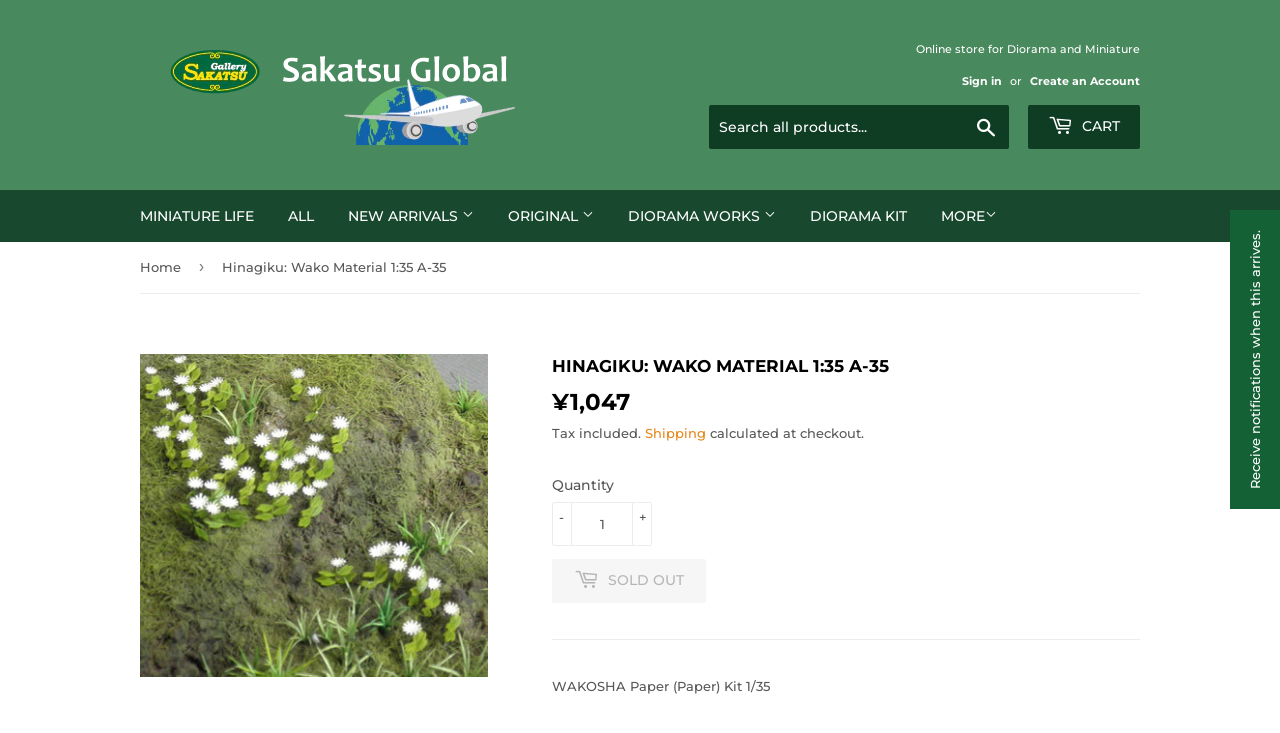

--- FILE ---
content_type: text/html; charset=utf-8
request_url: https://sakatsuglobal.com/products/1225000a3500
body_size: 43806
content:
<!doctype html>
<html class="no-touch no-js" lang="en">
<head>
  <script>(function(H){H.className=H.className.replace(/\bno-js\b/,'js')})(document.documentElement)</script>
  <!-- Basic page needs ================================================== -->
  <meta charset="utf-8">
  <meta http-equiv="X-UA-Compatible" content="IE=edge,chrome=1">

  
  <link rel="shortcut icon" href="//sakatsuglobal.com/cdn/shop/files/favicon_global_32x32.png?v=1663985907" type="image/png" />
  

  <!-- Title and description ================================================== -->
  <title>
  Hinagiku: Wako Material 1:35 A-35 &ndash; Sakatsu Global
  </title>

  
    <meta name="description" content="WAKOSHA Paper (Paper) Kit 1/35 Paper Creation Series This kit is a fun way to create miniature plants out of paper. The paper material is precisely cut out by laser and the result is very small (see scale indication) and precise. The photos are pre-painted examples provided by the manufacturer. Please note that package">
  

  <!-- Product meta ================================================== -->
  <!-- /snippets/social-meta-tags.liquid -->




<meta property="og:site_name" content="Sakatsu Global">
<meta property="og:url" content="https://sakatsuglobal.com/products/1225000a3500">
<meta property="og:title" content="Hinagiku: Wako Material 1:35 A-35">
<meta property="og:type" content="product">
<meta property="og:description" content="WAKOSHA Paper (Paper) Kit 1/35 Paper Creation Series This kit is a fun way to create miniature plants out of paper. The paper material is precisely cut out by laser and the result is very small (see scale indication) and precise. The photos are pre-painted examples provided by the manufacturer. Please note that package">

  <meta property="og:price:amount" content="1,047">
  <meta property="og:price:currency" content="JPY">

<meta property="og:image" content="http://sakatsuglobal.com/cdn/shop/files/1225000a3500_b7bec535-cd06-45e3-a4d8-4d6d2930d4dc_1200x1200.jpg?v=1744943887">
<meta property="og:image:secure_url" content="https://sakatsuglobal.com/cdn/shop/files/1225000a3500_b7bec535-cd06-45e3-a4d8-4d6d2930d4dc_1200x1200.jpg?v=1744943887">


<meta name="twitter:card" content="summary_large_image">
<meta name="twitter:title" content="Hinagiku: Wako Material 1:35 A-35">
<meta name="twitter:description" content="WAKOSHA Paper (Paper) Kit 1/35 Paper Creation Series This kit is a fun way to create miniature plants out of paper. The paper material is precisely cut out by laser and the result is very small (see scale indication) and precise. The photos are pre-painted examples provided by the manufacturer. Please note that package">


  <!-- CSS3 variables ================================================== -->
  <style data-shopify>
  :root {
    --color-body-text: #585858;
    --color-body: #ffffff;
  }
</style>


  <!-- Helpers ================================================== -->
  <link rel="canonical" href="https://sakatsuglobal.com/products/1225000a3500">
  <meta name="viewport" content="width=device-width,initial-scale=1">

  <!-- CSS ================================================== -->
  <link href="//sakatsuglobal.com/cdn/shop/t/5/assets/theme.scss.css?v=70964371550376988771767674408" rel="stylesheet" type="text/css" media="all" />

  <!-- Header hook for plugins ================================================== -->
  <script>window.performance && window.performance.mark && window.performance.mark('shopify.content_for_header.start');</script><meta name="google-site-verification" content="r71Ouhkab1PH8yj9v_bXi1VJ1oXgp8xwzUbAN4nDvlM">
<meta id="shopify-digital-wallet" name="shopify-digital-wallet" content="/56647024803/digital_wallets/dialog">
<meta name="shopify-checkout-api-token" content="b5ddd26096c0beed157e58499c346fee">
<meta id="in-context-paypal-metadata" data-shop-id="56647024803" data-venmo-supported="false" data-environment="production" data-locale="en_US" data-paypal-v4="true" data-currency="JPY">
<link rel="alternate" hreflang="x-default" href="https://sakatsuglobal.com/products/1225000a3500">
<link rel="alternate" hreflang="en" href="https://sakatsuglobal.com/products/1225000a3500">
<link rel="alternate" hreflang="es" href="https://sakatsuglobal.com/es/products/1225000a3500">
<link rel="alternate" hreflang="ko" href="https://sakatsuglobal.com/ko/products/1225000a3500">
<link rel="alternate" hreflang="zh-Hans" href="https://sakatsuglobal.com/zh/products/1225000a3500">
<link rel="alternate" hreflang="zh-Hans-CN" href="https://sakatsuglobal.com/zh-cn/products/1225000a3500">
<link rel="alternate" hreflang="zh-Hant-TW" href="https://sakatsuglobal.com/zh-tw/products/1225000a3500">
<link rel="alternate" hreflang="en-DE" href="https://sakatsuglobal.com/en-de/products/1225000a3500">
<link rel="alternate" hreflang="zh-Hans-AC" href="https://sakatsuglobal.com/zh/products/1225000a3500">
<link rel="alternate" hreflang="zh-Hans-AE" href="https://sakatsuglobal.com/zh/products/1225000a3500">
<link rel="alternate" hreflang="zh-Hans-AR" href="https://sakatsuglobal.com/zh/products/1225000a3500">
<link rel="alternate" hreflang="zh-Hans-AT" href="https://sakatsuglobal.com/zh/products/1225000a3500">
<link rel="alternate" hreflang="zh-Hans-AU" href="https://sakatsuglobal.com/zh/products/1225000a3500">
<link rel="alternate" hreflang="zh-Hans-AX" href="https://sakatsuglobal.com/zh/products/1225000a3500">
<link rel="alternate" hreflang="zh-Hans-BD" href="https://sakatsuglobal.com/zh/products/1225000a3500">
<link rel="alternate" hreflang="zh-Hans-BE" href="https://sakatsuglobal.com/zh/products/1225000a3500">
<link rel="alternate" hreflang="zh-Hans-BG" href="https://sakatsuglobal.com/zh/products/1225000a3500">
<link rel="alternate" hreflang="zh-Hans-BR" href="https://sakatsuglobal.com/zh/products/1225000a3500">
<link rel="alternate" hreflang="zh-Hans-BT" href="https://sakatsuglobal.com/zh/products/1225000a3500">
<link rel="alternate" hreflang="zh-Hans-CA" href="https://sakatsuglobal.com/zh/products/1225000a3500">
<link rel="alternate" hreflang="zh-Hans-CH" href="https://sakatsuglobal.com/zh/products/1225000a3500">
<link rel="alternate" hreflang="zh-Hans-CI" href="https://sakatsuglobal.com/zh/products/1225000a3500">
<link rel="alternate" hreflang="zh-Hans-CL" href="https://sakatsuglobal.com/zh/products/1225000a3500">
<link rel="alternate" hreflang="zh-Hans-CO" href="https://sakatsuglobal.com/zh/products/1225000a3500">
<link rel="alternate" hreflang="zh-Hans-CY" href="https://sakatsuglobal.com/zh/products/1225000a3500">
<link rel="alternate" hreflang="zh-Hans-CZ" href="https://sakatsuglobal.com/zh/products/1225000a3500">
<link rel="alternate" hreflang="zh-Hans-DJ" href="https://sakatsuglobal.com/zh/products/1225000a3500">
<link rel="alternate" hreflang="zh-Hans-DK" href="https://sakatsuglobal.com/zh/products/1225000a3500">
<link rel="alternate" hreflang="zh-Hans-DZ" href="https://sakatsuglobal.com/zh/products/1225000a3500">
<link rel="alternate" hreflang="zh-Hans-EE" href="https://sakatsuglobal.com/zh/products/1225000a3500">
<link rel="alternate" hreflang="zh-Hans-EG" href="https://sakatsuglobal.com/zh/products/1225000a3500">
<link rel="alternate" hreflang="zh-Hans-ES" href="https://sakatsuglobal.com/zh/products/1225000a3500">
<link rel="alternate" hreflang="zh-Hans-ET" href="https://sakatsuglobal.com/zh/products/1225000a3500">
<link rel="alternate" hreflang="zh-Hans-FI" href="https://sakatsuglobal.com/zh/products/1225000a3500">
<link rel="alternate" hreflang="zh-Hans-FR" href="https://sakatsuglobal.com/zh/products/1225000a3500">
<link rel="alternate" hreflang="zh-Hans-GB" href="https://sakatsuglobal.com/zh/products/1225000a3500">
<link rel="alternate" hreflang="zh-Hans-GH" href="https://sakatsuglobal.com/zh/products/1225000a3500">
<link rel="alternate" hreflang="zh-Hans-GR" href="https://sakatsuglobal.com/zh/products/1225000a3500">
<link rel="alternate" hreflang="zh-Hans-GY" href="https://sakatsuglobal.com/zh/products/1225000a3500">
<link rel="alternate" hreflang="zh-Hans-HK" href="https://sakatsuglobal.com/zh/products/1225000a3500">
<link rel="alternate" hreflang="zh-Hans-HR" href="https://sakatsuglobal.com/zh/products/1225000a3500">
<link rel="alternate" hreflang="zh-Hans-HU" href="https://sakatsuglobal.com/zh/products/1225000a3500">
<link rel="alternate" hreflang="zh-Hans-ID" href="https://sakatsuglobal.com/zh/products/1225000a3500">
<link rel="alternate" hreflang="zh-Hans-IE" href="https://sakatsuglobal.com/zh/products/1225000a3500">
<link rel="alternate" hreflang="zh-Hans-IL" href="https://sakatsuglobal.com/zh/products/1225000a3500">
<link rel="alternate" hreflang="zh-Hans-IN" href="https://sakatsuglobal.com/zh/products/1225000a3500">
<link rel="alternate" hreflang="zh-Hans-IQ" href="https://sakatsuglobal.com/zh/products/1225000a3500">
<link rel="alternate" hreflang="zh-Hans-IS" href="https://sakatsuglobal.com/zh/products/1225000a3500">
<link rel="alternate" hreflang="zh-Hans-IT" href="https://sakatsuglobal.com/zh/products/1225000a3500">
<link rel="alternate" hreflang="zh-Hans-JO" href="https://sakatsuglobal.com/zh/products/1225000a3500">
<link rel="alternate" hreflang="zh-Hans-JP" href="https://sakatsuglobal.com/zh/products/1225000a3500">
<link rel="alternate" hreflang="zh-Hans-KE" href="https://sakatsuglobal.com/zh/products/1225000a3500">
<link rel="alternate" hreflang="zh-Hans-KR" href="https://sakatsuglobal.com/zh/products/1225000a3500">
<link rel="alternate" hreflang="zh-Hans-KW" href="https://sakatsuglobal.com/zh/products/1225000a3500">
<link rel="alternate" hreflang="zh-Hans-KY" href="https://sakatsuglobal.com/zh/products/1225000a3500">
<link rel="alternate" hreflang="zh-Hans-LB" href="https://sakatsuglobal.com/zh/products/1225000a3500">
<link rel="alternate" hreflang="zh-Hans-LI" href="https://sakatsuglobal.com/zh/products/1225000a3500">
<link rel="alternate" hreflang="zh-Hans-LK" href="https://sakatsuglobal.com/zh/products/1225000a3500">
<link rel="alternate" hreflang="zh-Hans-LT" href="https://sakatsuglobal.com/zh/products/1225000a3500">
<link rel="alternate" hreflang="zh-Hans-LU" href="https://sakatsuglobal.com/zh/products/1225000a3500">
<link rel="alternate" hreflang="zh-Hans-LV" href="https://sakatsuglobal.com/zh/products/1225000a3500">
<link rel="alternate" hreflang="zh-Hans-MA" href="https://sakatsuglobal.com/zh/products/1225000a3500">
<link rel="alternate" hreflang="zh-Hans-MG" href="https://sakatsuglobal.com/zh/products/1225000a3500">
<link rel="alternate" hreflang="zh-Hans-MT" href="https://sakatsuglobal.com/zh/products/1225000a3500">
<link rel="alternate" hreflang="zh-Hans-MU" href="https://sakatsuglobal.com/zh/products/1225000a3500">
<link rel="alternate" hreflang="zh-Hans-MV" href="https://sakatsuglobal.com/zh/products/1225000a3500">
<link rel="alternate" hreflang="zh-Hans-MX" href="https://sakatsuglobal.com/zh/products/1225000a3500">
<link rel="alternate" hreflang="zh-Hans-MY" href="https://sakatsuglobal.com/zh/products/1225000a3500">
<link rel="alternate" hreflang="zh-Hans-NG" href="https://sakatsuglobal.com/zh/products/1225000a3500">
<link rel="alternate" hreflang="zh-Hans-NL" href="https://sakatsuglobal.com/zh/products/1225000a3500">
<link rel="alternate" hreflang="zh-Hans-NO" href="https://sakatsuglobal.com/zh/products/1225000a3500">
<link rel="alternate" hreflang="zh-Hans-NP" href="https://sakatsuglobal.com/zh/products/1225000a3500">
<link rel="alternate" hreflang="zh-Hans-NZ" href="https://sakatsuglobal.com/zh/products/1225000a3500">
<link rel="alternate" hreflang="zh-Hans-OM" href="https://sakatsuglobal.com/zh/products/1225000a3500">
<link rel="alternate" hreflang="zh-Hans-PA" href="https://sakatsuglobal.com/zh/products/1225000a3500">
<link rel="alternate" hreflang="zh-Hans-PE" href="https://sakatsuglobal.com/zh/products/1225000a3500">
<link rel="alternate" hreflang="zh-Hans-PH" href="https://sakatsuglobal.com/zh/products/1225000a3500">
<link rel="alternate" hreflang="zh-Hans-PK" href="https://sakatsuglobal.com/zh/products/1225000a3500">
<link rel="alternate" hreflang="zh-Hans-PL" href="https://sakatsuglobal.com/zh/products/1225000a3500">
<link rel="alternate" hreflang="zh-Hans-PT" href="https://sakatsuglobal.com/zh/products/1225000a3500">
<link rel="alternate" hreflang="zh-Hans-QA" href="https://sakatsuglobal.com/zh/products/1225000a3500">
<link rel="alternate" hreflang="zh-Hans-RO" href="https://sakatsuglobal.com/zh/products/1225000a3500">
<link rel="alternate" hreflang="zh-Hans-RU" href="https://sakatsuglobal.com/zh/products/1225000a3500">
<link rel="alternate" hreflang="zh-Hans-SA" href="https://sakatsuglobal.com/zh/products/1225000a3500">
<link rel="alternate" hreflang="zh-Hans-SE" href="https://sakatsuglobal.com/zh/products/1225000a3500">
<link rel="alternate" hreflang="zh-Hans-SG" href="https://sakatsuglobal.com/zh/products/1225000a3500">
<link rel="alternate" hreflang="zh-Hans-SI" href="https://sakatsuglobal.com/zh/products/1225000a3500">
<link rel="alternate" hreflang="zh-Hans-SK" href="https://sakatsuglobal.com/zh/products/1225000a3500">
<link rel="alternate" hreflang="zh-Hans-SV" href="https://sakatsuglobal.com/zh/products/1225000a3500">
<link rel="alternate" hreflang="zh-Hans-TG" href="https://sakatsuglobal.com/zh/products/1225000a3500">
<link rel="alternate" hreflang="zh-Hans-TH" href="https://sakatsuglobal.com/zh/products/1225000a3500">
<link rel="alternate" hreflang="zh-Hans-TN" href="https://sakatsuglobal.com/zh/products/1225000a3500">
<link rel="alternate" hreflang="zh-Hans-TR" href="https://sakatsuglobal.com/zh/products/1225000a3500">
<link rel="alternate" hreflang="zh-Hans-TT" href="https://sakatsuglobal.com/zh/products/1225000a3500">
<link rel="alternate" hreflang="zh-Hans-UA" href="https://sakatsuglobal.com/zh/products/1225000a3500">
<link rel="alternate" hreflang="zh-Hans-UG" href="https://sakatsuglobal.com/zh/products/1225000a3500">
<link rel="alternate" hreflang="zh-Hans-US" href="https://sakatsuglobal.com/zh/products/1225000a3500">
<link rel="alternate" hreflang="zh-Hans-VN" href="https://sakatsuglobal.com/zh/products/1225000a3500">
<link rel="alternate" hreflang="zh-Hans-ZA" href="https://sakatsuglobal.com/zh/products/1225000a3500">
<link rel="alternate" type="application/json+oembed" href="https://sakatsuglobal.com/products/1225000a3500.oembed">
<script async="async" src="/checkouts/internal/preloads.js?locale=en-JP"></script>
<link rel="preconnect" href="https://shop.app" crossorigin="anonymous">
<script async="async" src="https://shop.app/checkouts/internal/preloads.js?locale=en-JP&shop_id=56647024803" crossorigin="anonymous"></script>
<script id="apple-pay-shop-capabilities" type="application/json">{"shopId":56647024803,"countryCode":"JP","currencyCode":"JPY","merchantCapabilities":["supports3DS"],"merchantId":"gid:\/\/shopify\/Shop\/56647024803","merchantName":"Sakatsu Global","requiredBillingContactFields":["postalAddress","email","phone"],"requiredShippingContactFields":["postalAddress","email","phone"],"shippingType":"shipping","supportedNetworks":["visa","masterCard","amex","jcb","discover"],"total":{"type":"pending","label":"Sakatsu Global","amount":"1.00"},"shopifyPaymentsEnabled":true,"supportsSubscriptions":true}</script>
<script id="shopify-features" type="application/json">{"accessToken":"b5ddd26096c0beed157e58499c346fee","betas":["rich-media-storefront-analytics"],"domain":"sakatsuglobal.com","predictiveSearch":true,"shopId":56647024803,"locale":"en"}</script>
<script>var Shopify = Shopify || {};
Shopify.shop = "sakatsuglobal.myshopify.com";
Shopify.locale = "en";
Shopify.currency = {"active":"JPY","rate":"1.0"};
Shopify.country = "JP";
Shopify.theme = {"name":"Supply","id":122732347555,"schema_name":"Supply","schema_version":"9.5.0","theme_store_id":679,"role":"main"};
Shopify.theme.handle = "null";
Shopify.theme.style = {"id":null,"handle":null};
Shopify.cdnHost = "sakatsuglobal.com/cdn";
Shopify.routes = Shopify.routes || {};
Shopify.routes.root = "/";</script>
<script type="module">!function(o){(o.Shopify=o.Shopify||{}).modules=!0}(window);</script>
<script>!function(o){function n(){var o=[];function n(){o.push(Array.prototype.slice.apply(arguments))}return n.q=o,n}var t=o.Shopify=o.Shopify||{};t.loadFeatures=n(),t.autoloadFeatures=n()}(window);</script>
<script>
  window.ShopifyPay = window.ShopifyPay || {};
  window.ShopifyPay.apiHost = "shop.app\/pay";
  window.ShopifyPay.redirectState = null;
</script>
<script id="shop-js-analytics" type="application/json">{"pageType":"product"}</script>
<script defer="defer" async type="module" src="//sakatsuglobal.com/cdn/shopifycloud/shop-js/modules/v2/client.init-shop-cart-sync_C5BV16lS.en.esm.js"></script>
<script defer="defer" async type="module" src="//sakatsuglobal.com/cdn/shopifycloud/shop-js/modules/v2/chunk.common_CygWptCX.esm.js"></script>
<script type="module">
  await import("//sakatsuglobal.com/cdn/shopifycloud/shop-js/modules/v2/client.init-shop-cart-sync_C5BV16lS.en.esm.js");
await import("//sakatsuglobal.com/cdn/shopifycloud/shop-js/modules/v2/chunk.common_CygWptCX.esm.js");

  window.Shopify.SignInWithShop?.initShopCartSync?.({"fedCMEnabled":true,"windoidEnabled":true});

</script>
<script>
  window.Shopify = window.Shopify || {};
  if (!window.Shopify.featureAssets) window.Shopify.featureAssets = {};
  window.Shopify.featureAssets['shop-js'] = {"shop-cart-sync":["modules/v2/client.shop-cart-sync_ZFArdW7E.en.esm.js","modules/v2/chunk.common_CygWptCX.esm.js"],"init-fed-cm":["modules/v2/client.init-fed-cm_CmiC4vf6.en.esm.js","modules/v2/chunk.common_CygWptCX.esm.js"],"shop-button":["modules/v2/client.shop-button_tlx5R9nI.en.esm.js","modules/v2/chunk.common_CygWptCX.esm.js"],"shop-cash-offers":["modules/v2/client.shop-cash-offers_DOA2yAJr.en.esm.js","modules/v2/chunk.common_CygWptCX.esm.js","modules/v2/chunk.modal_D71HUcav.esm.js"],"init-windoid":["modules/v2/client.init-windoid_sURxWdc1.en.esm.js","modules/v2/chunk.common_CygWptCX.esm.js"],"shop-toast-manager":["modules/v2/client.shop-toast-manager_ClPi3nE9.en.esm.js","modules/v2/chunk.common_CygWptCX.esm.js"],"init-shop-email-lookup-coordinator":["modules/v2/client.init-shop-email-lookup-coordinator_B8hsDcYM.en.esm.js","modules/v2/chunk.common_CygWptCX.esm.js"],"init-shop-cart-sync":["modules/v2/client.init-shop-cart-sync_C5BV16lS.en.esm.js","modules/v2/chunk.common_CygWptCX.esm.js"],"avatar":["modules/v2/client.avatar_BTnouDA3.en.esm.js"],"pay-button":["modules/v2/client.pay-button_FdsNuTd3.en.esm.js","modules/v2/chunk.common_CygWptCX.esm.js"],"init-customer-accounts":["modules/v2/client.init-customer-accounts_DxDtT_ad.en.esm.js","modules/v2/client.shop-login-button_C5VAVYt1.en.esm.js","modules/v2/chunk.common_CygWptCX.esm.js","modules/v2/chunk.modal_D71HUcav.esm.js"],"init-shop-for-new-customer-accounts":["modules/v2/client.init-shop-for-new-customer-accounts_ChsxoAhi.en.esm.js","modules/v2/client.shop-login-button_C5VAVYt1.en.esm.js","modules/v2/chunk.common_CygWptCX.esm.js","modules/v2/chunk.modal_D71HUcav.esm.js"],"shop-login-button":["modules/v2/client.shop-login-button_C5VAVYt1.en.esm.js","modules/v2/chunk.common_CygWptCX.esm.js","modules/v2/chunk.modal_D71HUcav.esm.js"],"init-customer-accounts-sign-up":["modules/v2/client.init-customer-accounts-sign-up_CPSyQ0Tj.en.esm.js","modules/v2/client.shop-login-button_C5VAVYt1.en.esm.js","modules/v2/chunk.common_CygWptCX.esm.js","modules/v2/chunk.modal_D71HUcav.esm.js"],"shop-follow-button":["modules/v2/client.shop-follow-button_Cva4Ekp9.en.esm.js","modules/v2/chunk.common_CygWptCX.esm.js","modules/v2/chunk.modal_D71HUcav.esm.js"],"checkout-modal":["modules/v2/client.checkout-modal_BPM8l0SH.en.esm.js","modules/v2/chunk.common_CygWptCX.esm.js","modules/v2/chunk.modal_D71HUcav.esm.js"],"lead-capture":["modules/v2/client.lead-capture_Bi8yE_yS.en.esm.js","modules/v2/chunk.common_CygWptCX.esm.js","modules/v2/chunk.modal_D71HUcav.esm.js"],"shop-login":["modules/v2/client.shop-login_D6lNrXab.en.esm.js","modules/v2/chunk.common_CygWptCX.esm.js","modules/v2/chunk.modal_D71HUcav.esm.js"],"payment-terms":["modules/v2/client.payment-terms_CZxnsJam.en.esm.js","modules/v2/chunk.common_CygWptCX.esm.js","modules/v2/chunk.modal_D71HUcav.esm.js"]};
</script>
<script>(function() {
  var isLoaded = false;
  function asyncLoad() {
    if (isLoaded) return;
    isLoaded = true;
    var urls = ["https:\/\/cdn.shopify.com\/s\/files\/1\/0566\/4702\/4803\/t\/5\/assets\/globo.preorder.init.js?v=1625795505\u0026shop=sakatsuglobal.myshopify.com"];
    for (var i = 0; i < urls.length; i++) {
      var s = document.createElement('script');
      s.type = 'text/javascript';
      s.async = true;
      s.src = urls[i];
      var x = document.getElementsByTagName('script')[0];
      x.parentNode.insertBefore(s, x);
    }
  };
  if(window.attachEvent) {
    window.attachEvent('onload', asyncLoad);
  } else {
    window.addEventListener('load', asyncLoad, false);
  }
})();</script>
<script id="__st">var __st={"a":56647024803,"offset":32400,"reqid":"3b6bf4bd-78f5-4148-a5ce-7deaca293314-1768749301","pageurl":"sakatsuglobal.com\/products\/1225000a3500","u":"eed94dd4adb3","p":"product","rtyp":"product","rid":7075032367267};</script>
<script>window.ShopifyPaypalV4VisibilityTracking = true;</script>
<script id="captcha-bootstrap">!function(){'use strict';const t='contact',e='account',n='new_comment',o=[[t,t],['blogs',n],['comments',n],[t,'customer']],c=[[e,'customer_login'],[e,'guest_login'],[e,'recover_customer_password'],[e,'create_customer']],r=t=>t.map((([t,e])=>`form[action*='/${t}']:not([data-nocaptcha='true']) input[name='form_type'][value='${e}']`)).join(','),a=t=>()=>t?[...document.querySelectorAll(t)].map((t=>t.form)):[];function s(){const t=[...o],e=r(t);return a(e)}const i='password',u='form_key',d=['recaptcha-v3-token','g-recaptcha-response','h-captcha-response',i],f=()=>{try{return window.sessionStorage}catch{return}},m='__shopify_v',_=t=>t.elements[u];function p(t,e,n=!1){try{const o=window.sessionStorage,c=JSON.parse(o.getItem(e)),{data:r}=function(t){const{data:e,action:n}=t;return t[m]||n?{data:e,action:n}:{data:t,action:n}}(c);for(const[e,n]of Object.entries(r))t.elements[e]&&(t.elements[e].value=n);n&&o.removeItem(e)}catch(o){console.error('form repopulation failed',{error:o})}}const l='form_type',E='cptcha';function T(t){t.dataset[E]=!0}const w=window,h=w.document,L='Shopify',v='ce_forms',y='captcha';let A=!1;((t,e)=>{const n=(g='f06e6c50-85a8-45c8-87d0-21a2b65856fe',I='https://cdn.shopify.com/shopifycloud/storefront-forms-hcaptcha/ce_storefront_forms_captcha_hcaptcha.v1.5.2.iife.js',D={infoText:'Protected by hCaptcha',privacyText:'Privacy',termsText:'Terms'},(t,e,n)=>{const o=w[L][v],c=o.bindForm;if(c)return c(t,g,e,D).then(n);var r;o.q.push([[t,g,e,D],n]),r=I,A||(h.body.append(Object.assign(h.createElement('script'),{id:'captcha-provider',async:!0,src:r})),A=!0)});var g,I,D;w[L]=w[L]||{},w[L][v]=w[L][v]||{},w[L][v].q=[],w[L][y]=w[L][y]||{},w[L][y].protect=function(t,e){n(t,void 0,e),T(t)},Object.freeze(w[L][y]),function(t,e,n,w,h,L){const[v,y,A,g]=function(t,e,n){const i=e?o:[],u=t?c:[],d=[...i,...u],f=r(d),m=r(i),_=r(d.filter((([t,e])=>n.includes(e))));return[a(f),a(m),a(_),s()]}(w,h,L),I=t=>{const e=t.target;return e instanceof HTMLFormElement?e:e&&e.form},D=t=>v().includes(t);t.addEventListener('submit',(t=>{const e=I(t);if(!e)return;const n=D(e)&&!e.dataset.hcaptchaBound&&!e.dataset.recaptchaBound,o=_(e),c=g().includes(e)&&(!o||!o.value);(n||c)&&t.preventDefault(),c&&!n&&(function(t){try{if(!f())return;!function(t){const e=f();if(!e)return;const n=_(t);if(!n)return;const o=n.value;o&&e.removeItem(o)}(t);const e=Array.from(Array(32),(()=>Math.random().toString(36)[2])).join('');!function(t,e){_(t)||t.append(Object.assign(document.createElement('input'),{type:'hidden',name:u})),t.elements[u].value=e}(t,e),function(t,e){const n=f();if(!n)return;const o=[...t.querySelectorAll(`input[type='${i}']`)].map((({name:t})=>t)),c=[...d,...o],r={};for(const[a,s]of new FormData(t).entries())c.includes(a)||(r[a]=s);n.setItem(e,JSON.stringify({[m]:1,action:t.action,data:r}))}(t,e)}catch(e){console.error('failed to persist form',e)}}(e),e.submit())}));const S=(t,e)=>{t&&!t.dataset[E]&&(n(t,e.some((e=>e===t))),T(t))};for(const o of['focusin','change'])t.addEventListener(o,(t=>{const e=I(t);D(e)&&S(e,y())}));const B=e.get('form_key'),M=e.get(l),P=B&&M;t.addEventListener('DOMContentLoaded',(()=>{const t=y();if(P)for(const e of t)e.elements[l].value===M&&p(e,B);[...new Set([...A(),...v().filter((t=>'true'===t.dataset.shopifyCaptcha))])].forEach((e=>S(e,t)))}))}(h,new URLSearchParams(w.location.search),n,t,e,['guest_login'])})(!0,!0)}();</script>
<script integrity="sha256-4kQ18oKyAcykRKYeNunJcIwy7WH5gtpwJnB7kiuLZ1E=" data-source-attribution="shopify.loadfeatures" defer="defer" src="//sakatsuglobal.com/cdn/shopifycloud/storefront/assets/storefront/load_feature-a0a9edcb.js" crossorigin="anonymous"></script>
<script crossorigin="anonymous" defer="defer" src="//sakatsuglobal.com/cdn/shopifycloud/storefront/assets/shopify_pay/storefront-65b4c6d7.js?v=20250812"></script>
<script data-source-attribution="shopify.dynamic_checkout.dynamic.init">var Shopify=Shopify||{};Shopify.PaymentButton=Shopify.PaymentButton||{isStorefrontPortableWallets:!0,init:function(){window.Shopify.PaymentButton.init=function(){};var t=document.createElement("script");t.src="https://sakatsuglobal.com/cdn/shopifycloud/portable-wallets/latest/portable-wallets.en.js",t.type="module",document.head.appendChild(t)}};
</script>
<script data-source-attribution="shopify.dynamic_checkout.buyer_consent">
  function portableWalletsHideBuyerConsent(e){var t=document.getElementById("shopify-buyer-consent"),n=document.getElementById("shopify-subscription-policy-button");t&&n&&(t.classList.add("hidden"),t.setAttribute("aria-hidden","true"),n.removeEventListener("click",e))}function portableWalletsShowBuyerConsent(e){var t=document.getElementById("shopify-buyer-consent"),n=document.getElementById("shopify-subscription-policy-button");t&&n&&(t.classList.remove("hidden"),t.removeAttribute("aria-hidden"),n.addEventListener("click",e))}window.Shopify?.PaymentButton&&(window.Shopify.PaymentButton.hideBuyerConsent=portableWalletsHideBuyerConsent,window.Shopify.PaymentButton.showBuyerConsent=portableWalletsShowBuyerConsent);
</script>
<script>
  function portableWalletsCleanup(e){e&&e.src&&console.error("Failed to load portable wallets script "+e.src);var t=document.querySelectorAll("shopify-accelerated-checkout .shopify-payment-button__skeleton, shopify-accelerated-checkout-cart .wallet-cart-button__skeleton"),e=document.getElementById("shopify-buyer-consent");for(let e=0;e<t.length;e++)t[e].remove();e&&e.remove()}function portableWalletsNotLoadedAsModule(e){e instanceof ErrorEvent&&"string"==typeof e.message&&e.message.includes("import.meta")&&"string"==typeof e.filename&&e.filename.includes("portable-wallets")&&(window.removeEventListener("error",portableWalletsNotLoadedAsModule),window.Shopify.PaymentButton.failedToLoad=e,"loading"===document.readyState?document.addEventListener("DOMContentLoaded",window.Shopify.PaymentButton.init):window.Shopify.PaymentButton.init())}window.addEventListener("error",portableWalletsNotLoadedAsModule);
</script>

<script type="module" src="https://sakatsuglobal.com/cdn/shopifycloud/portable-wallets/latest/portable-wallets.en.js" onError="portableWalletsCleanup(this)" crossorigin="anonymous"></script>
<script nomodule>
  document.addEventListener("DOMContentLoaded", portableWalletsCleanup);
</script>

<script id='scb4127' type='text/javascript' async='' src='https://sakatsuglobal.com/cdn/shopifycloud/privacy-banner/storefront-banner.js'></script><link id="shopify-accelerated-checkout-styles" rel="stylesheet" media="screen" href="https://sakatsuglobal.com/cdn/shopifycloud/portable-wallets/latest/accelerated-checkout-backwards-compat.css" crossorigin="anonymous">
<style id="shopify-accelerated-checkout-cart">
        #shopify-buyer-consent {
  margin-top: 1em;
  display: inline-block;
  width: 100%;
}

#shopify-buyer-consent.hidden {
  display: none;
}

#shopify-subscription-policy-button {
  background: none;
  border: none;
  padding: 0;
  text-decoration: underline;
  font-size: inherit;
  cursor: pointer;
}

#shopify-subscription-policy-button::before {
  box-shadow: none;
}

      </style>

<script>window.performance && window.performance.mark && window.performance.mark('shopify.content_for_header.end');</script>

  
  

  <script src="//sakatsuglobal.com/cdn/shop/t/5/assets/jquery-2.2.3.min.js?v=58211863146907186831620725013" type="text/javascript"></script>

  <script src="//sakatsuglobal.com/cdn/shop/t/5/assets/lazysizes.min.js?v=8147953233334221341620725013" async="async"></script>
  <script src="//sakatsuglobal.com/cdn/shop/t/5/assets/vendor.js?v=106177282645720727331620725015" defer="defer"></script>
  <script src="//sakatsuglobal.com/cdn/shop/t/5/assets/theme.js?v=8756856857736833641620725029" defer="defer"></script>


<!-- "snippets/booster-common.liquid" was not rendered, the associated app was uninstalled -->
<link href="https://monorail-edge.shopifysvc.com" rel="dns-prefetch">
<script>(function(){if ("sendBeacon" in navigator && "performance" in window) {try {var session_token_from_headers = performance.getEntriesByType('navigation')[0].serverTiming.find(x => x.name == '_s').description;} catch {var session_token_from_headers = undefined;}var session_cookie_matches = document.cookie.match(/_shopify_s=([^;]*)/);var session_token_from_cookie = session_cookie_matches && session_cookie_matches.length === 2 ? session_cookie_matches[1] : "";var session_token = session_token_from_headers || session_token_from_cookie || "";function handle_abandonment_event(e) {var entries = performance.getEntries().filter(function(entry) {return /monorail-edge.shopifysvc.com/.test(entry.name);});if (!window.abandonment_tracked && entries.length === 0) {window.abandonment_tracked = true;var currentMs = Date.now();var navigation_start = performance.timing.navigationStart;var payload = {shop_id: 56647024803,url: window.location.href,navigation_start,duration: currentMs - navigation_start,session_token,page_type: "product"};window.navigator.sendBeacon("https://monorail-edge.shopifysvc.com/v1/produce", JSON.stringify({schema_id: "online_store_buyer_site_abandonment/1.1",payload: payload,metadata: {event_created_at_ms: currentMs,event_sent_at_ms: currentMs}}));}}window.addEventListener('pagehide', handle_abandonment_event);}}());</script>
<script id="web-pixels-manager-setup">(function e(e,d,r,n,o){if(void 0===o&&(o={}),!Boolean(null===(a=null===(i=window.Shopify)||void 0===i?void 0:i.analytics)||void 0===a?void 0:a.replayQueue)){var i,a;window.Shopify=window.Shopify||{};var t=window.Shopify;t.analytics=t.analytics||{};var s=t.analytics;s.replayQueue=[],s.publish=function(e,d,r){return s.replayQueue.push([e,d,r]),!0};try{self.performance.mark("wpm:start")}catch(e){}var l=function(){var e={modern:/Edge?\/(1{2}[4-9]|1[2-9]\d|[2-9]\d{2}|\d{4,})\.\d+(\.\d+|)|Firefox\/(1{2}[4-9]|1[2-9]\d|[2-9]\d{2}|\d{4,})\.\d+(\.\d+|)|Chrom(ium|e)\/(9{2}|\d{3,})\.\d+(\.\d+|)|(Maci|X1{2}).+ Version\/(15\.\d+|(1[6-9]|[2-9]\d|\d{3,})\.\d+)([,.]\d+|)( \(\w+\)|)( Mobile\/\w+|) Safari\/|Chrome.+OPR\/(9{2}|\d{3,})\.\d+\.\d+|(CPU[ +]OS|iPhone[ +]OS|CPU[ +]iPhone|CPU IPhone OS|CPU iPad OS)[ +]+(15[._]\d+|(1[6-9]|[2-9]\d|\d{3,})[._]\d+)([._]\d+|)|Android:?[ /-](13[3-9]|1[4-9]\d|[2-9]\d{2}|\d{4,})(\.\d+|)(\.\d+|)|Android.+Firefox\/(13[5-9]|1[4-9]\d|[2-9]\d{2}|\d{4,})\.\d+(\.\d+|)|Android.+Chrom(ium|e)\/(13[3-9]|1[4-9]\d|[2-9]\d{2}|\d{4,})\.\d+(\.\d+|)|SamsungBrowser\/([2-9]\d|\d{3,})\.\d+/,legacy:/Edge?\/(1[6-9]|[2-9]\d|\d{3,})\.\d+(\.\d+|)|Firefox\/(5[4-9]|[6-9]\d|\d{3,})\.\d+(\.\d+|)|Chrom(ium|e)\/(5[1-9]|[6-9]\d|\d{3,})\.\d+(\.\d+|)([\d.]+$|.*Safari\/(?![\d.]+ Edge\/[\d.]+$))|(Maci|X1{2}).+ Version\/(10\.\d+|(1[1-9]|[2-9]\d|\d{3,})\.\d+)([,.]\d+|)( \(\w+\)|)( Mobile\/\w+|) Safari\/|Chrome.+OPR\/(3[89]|[4-9]\d|\d{3,})\.\d+\.\d+|(CPU[ +]OS|iPhone[ +]OS|CPU[ +]iPhone|CPU IPhone OS|CPU iPad OS)[ +]+(10[._]\d+|(1[1-9]|[2-9]\d|\d{3,})[._]\d+)([._]\d+|)|Android:?[ /-](13[3-9]|1[4-9]\d|[2-9]\d{2}|\d{4,})(\.\d+|)(\.\d+|)|Mobile Safari.+OPR\/([89]\d|\d{3,})\.\d+\.\d+|Android.+Firefox\/(13[5-9]|1[4-9]\d|[2-9]\d{2}|\d{4,})\.\d+(\.\d+|)|Android.+Chrom(ium|e)\/(13[3-9]|1[4-9]\d|[2-9]\d{2}|\d{4,})\.\d+(\.\d+|)|Android.+(UC? ?Browser|UCWEB|U3)[ /]?(15\.([5-9]|\d{2,})|(1[6-9]|[2-9]\d|\d{3,})\.\d+)\.\d+|SamsungBrowser\/(5\.\d+|([6-9]|\d{2,})\.\d+)|Android.+MQ{2}Browser\/(14(\.(9|\d{2,})|)|(1[5-9]|[2-9]\d|\d{3,})(\.\d+|))(\.\d+|)|K[Aa][Ii]OS\/(3\.\d+|([4-9]|\d{2,})\.\d+)(\.\d+|)/},d=e.modern,r=e.legacy,n=navigator.userAgent;return n.match(d)?"modern":n.match(r)?"legacy":"unknown"}(),u="modern"===l?"modern":"legacy",c=(null!=n?n:{modern:"",legacy:""})[u],f=function(e){return[e.baseUrl,"/wpm","/b",e.hashVersion,"modern"===e.buildTarget?"m":"l",".js"].join("")}({baseUrl:d,hashVersion:r,buildTarget:u}),m=function(e){var d=e.version,r=e.bundleTarget,n=e.surface,o=e.pageUrl,i=e.monorailEndpoint;return{emit:function(e){var a=e.status,t=e.errorMsg,s=(new Date).getTime(),l=JSON.stringify({metadata:{event_sent_at_ms:s},events:[{schema_id:"web_pixels_manager_load/3.1",payload:{version:d,bundle_target:r,page_url:o,status:a,surface:n,error_msg:t},metadata:{event_created_at_ms:s}}]});if(!i)return console&&console.warn&&console.warn("[Web Pixels Manager] No Monorail endpoint provided, skipping logging."),!1;try{return self.navigator.sendBeacon.bind(self.navigator)(i,l)}catch(e){}var u=new XMLHttpRequest;try{return u.open("POST",i,!0),u.setRequestHeader("Content-Type","text/plain"),u.send(l),!0}catch(e){return console&&console.warn&&console.warn("[Web Pixels Manager] Got an unhandled error while logging to Monorail."),!1}}}}({version:r,bundleTarget:l,surface:e.surface,pageUrl:self.location.href,monorailEndpoint:e.monorailEndpoint});try{o.browserTarget=l,function(e){var d=e.src,r=e.async,n=void 0===r||r,o=e.onload,i=e.onerror,a=e.sri,t=e.scriptDataAttributes,s=void 0===t?{}:t,l=document.createElement("script"),u=document.querySelector("head"),c=document.querySelector("body");if(l.async=n,l.src=d,a&&(l.integrity=a,l.crossOrigin="anonymous"),s)for(var f in s)if(Object.prototype.hasOwnProperty.call(s,f))try{l.dataset[f]=s[f]}catch(e){}if(o&&l.addEventListener("load",o),i&&l.addEventListener("error",i),u)u.appendChild(l);else{if(!c)throw new Error("Did not find a head or body element to append the script");c.appendChild(l)}}({src:f,async:!0,onload:function(){if(!function(){var e,d;return Boolean(null===(d=null===(e=window.Shopify)||void 0===e?void 0:e.analytics)||void 0===d?void 0:d.initialized)}()){var d=window.webPixelsManager.init(e)||void 0;if(d){var r=window.Shopify.analytics;r.replayQueue.forEach((function(e){var r=e[0],n=e[1],o=e[2];d.publishCustomEvent(r,n,o)})),r.replayQueue=[],r.publish=d.publishCustomEvent,r.visitor=d.visitor,r.initialized=!0}}},onerror:function(){return m.emit({status:"failed",errorMsg:"".concat(f," has failed to load")})},sri:function(e){var d=/^sha384-[A-Za-z0-9+/=]+$/;return"string"==typeof e&&d.test(e)}(c)?c:"",scriptDataAttributes:o}),m.emit({status:"loading"})}catch(e){m.emit({status:"failed",errorMsg:(null==e?void 0:e.message)||"Unknown error"})}}})({shopId: 56647024803,storefrontBaseUrl: "https://sakatsuglobal.com",extensionsBaseUrl: "https://extensions.shopifycdn.com/cdn/shopifycloud/web-pixels-manager",monorailEndpoint: "https://monorail-edge.shopifysvc.com/unstable/produce_batch",surface: "storefront-renderer",enabledBetaFlags: ["2dca8a86"],webPixelsConfigList: [{"id":"507904250","configuration":"{\"config\":\"{\\\"google_tag_ids\\\":[\\\"G-FV70E32GDZ\\\",\\\"GT-5TGJKB6\\\"],\\\"target_country\\\":\\\"JP\\\",\\\"gtag_events\\\":[{\\\"type\\\":\\\"search\\\",\\\"action_label\\\":\\\"G-FV70E32GDZ\\\"},{\\\"type\\\":\\\"begin_checkout\\\",\\\"action_label\\\":\\\"G-FV70E32GDZ\\\"},{\\\"type\\\":\\\"view_item\\\",\\\"action_label\\\":[\\\"G-FV70E32GDZ\\\",\\\"MC-V61BL3B9R9\\\"]},{\\\"type\\\":\\\"purchase\\\",\\\"action_label\\\":[\\\"G-FV70E32GDZ\\\",\\\"MC-V61BL3B9R9\\\"]},{\\\"type\\\":\\\"page_view\\\",\\\"action_label\\\":[\\\"G-FV70E32GDZ\\\",\\\"MC-V61BL3B9R9\\\"]},{\\\"type\\\":\\\"add_payment_info\\\",\\\"action_label\\\":\\\"G-FV70E32GDZ\\\"},{\\\"type\\\":\\\"add_to_cart\\\",\\\"action_label\\\":\\\"G-FV70E32GDZ\\\"}],\\\"enable_monitoring_mode\\\":false}\"}","eventPayloadVersion":"v1","runtimeContext":"OPEN","scriptVersion":"b2a88bafab3e21179ed38636efcd8a93","type":"APP","apiClientId":1780363,"privacyPurposes":[],"dataSharingAdjustments":{"protectedCustomerApprovalScopes":["read_customer_address","read_customer_email","read_customer_name","read_customer_personal_data","read_customer_phone"]}},{"id":"shopify-app-pixel","configuration":"{}","eventPayloadVersion":"v1","runtimeContext":"STRICT","scriptVersion":"0450","apiClientId":"shopify-pixel","type":"APP","privacyPurposes":["ANALYTICS","MARKETING"]},{"id":"shopify-custom-pixel","eventPayloadVersion":"v1","runtimeContext":"LAX","scriptVersion":"0450","apiClientId":"shopify-pixel","type":"CUSTOM","privacyPurposes":["ANALYTICS","MARKETING"]}],isMerchantRequest: false,initData: {"shop":{"name":"Sakatsu Global","paymentSettings":{"currencyCode":"JPY"},"myshopifyDomain":"sakatsuglobal.myshopify.com","countryCode":"JP","storefrontUrl":"https:\/\/sakatsuglobal.com"},"customer":null,"cart":null,"checkout":null,"productVariants":[{"price":{"amount":1047.0,"currencyCode":"JPY"},"product":{"title":"Hinagiku: Wako Material 1:35 A-35","vendor":"1225","id":"7075032367267","untranslatedTitle":"Hinagiku: Wako Material 1:35 A-35","url":"\/products\/1225000a3500","type":"Model parts"},"id":"40897894711459","image":{"src":"\/\/sakatsuglobal.com\/cdn\/shop\/files\/1225000a3500_b7bec535-cd06-45e3-a4d8-4d6d2930d4dc.jpg?v=1744943887"},"sku":"1225000a3500","title":"Default Title","untranslatedTitle":"Default Title"}],"purchasingCompany":null},},"https://sakatsuglobal.com/cdn","fcfee988w5aeb613cpc8e4bc33m6693e112",{"modern":"","legacy":""},{"shopId":"56647024803","storefrontBaseUrl":"https:\/\/sakatsuglobal.com","extensionBaseUrl":"https:\/\/extensions.shopifycdn.com\/cdn\/shopifycloud\/web-pixels-manager","surface":"storefront-renderer","enabledBetaFlags":"[\"2dca8a86\"]","isMerchantRequest":"false","hashVersion":"fcfee988w5aeb613cpc8e4bc33m6693e112","publish":"custom","events":"[[\"page_viewed\",{}],[\"product_viewed\",{\"productVariant\":{\"price\":{\"amount\":1047.0,\"currencyCode\":\"JPY\"},\"product\":{\"title\":\"Hinagiku: Wako Material 1:35 A-35\",\"vendor\":\"1225\",\"id\":\"7075032367267\",\"untranslatedTitle\":\"Hinagiku: Wako Material 1:35 A-35\",\"url\":\"\/products\/1225000a3500\",\"type\":\"Model parts\"},\"id\":\"40897894711459\",\"image\":{\"src\":\"\/\/sakatsuglobal.com\/cdn\/shop\/files\/1225000a3500_b7bec535-cd06-45e3-a4d8-4d6d2930d4dc.jpg?v=1744943887\"},\"sku\":\"1225000a3500\",\"title\":\"Default Title\",\"untranslatedTitle\":\"Default Title\"}}]]"});</script><script>
  window.ShopifyAnalytics = window.ShopifyAnalytics || {};
  window.ShopifyAnalytics.meta = window.ShopifyAnalytics.meta || {};
  window.ShopifyAnalytics.meta.currency = 'JPY';
  var meta = {"product":{"id":7075032367267,"gid":"gid:\/\/shopify\/Product\/7075032367267","vendor":"1225","type":"Model parts","handle":"1225000a3500","variants":[{"id":40897894711459,"price":104700,"name":"Hinagiku: Wako Material 1:35 A-35","public_title":null,"sku":"1225000a3500"}],"remote":false},"page":{"pageType":"product","resourceType":"product","resourceId":7075032367267,"requestId":"3b6bf4bd-78f5-4148-a5ce-7deaca293314-1768749301"}};
  for (var attr in meta) {
    window.ShopifyAnalytics.meta[attr] = meta[attr];
  }
</script>
<script class="analytics">
  (function () {
    var customDocumentWrite = function(content) {
      var jquery = null;

      if (window.jQuery) {
        jquery = window.jQuery;
      } else if (window.Checkout && window.Checkout.$) {
        jquery = window.Checkout.$;
      }

      if (jquery) {
        jquery('body').append(content);
      }
    };

    var hasLoggedConversion = function(token) {
      if (token) {
        return document.cookie.indexOf('loggedConversion=' + token) !== -1;
      }
      return false;
    }

    var setCookieIfConversion = function(token) {
      if (token) {
        var twoMonthsFromNow = new Date(Date.now());
        twoMonthsFromNow.setMonth(twoMonthsFromNow.getMonth() + 2);

        document.cookie = 'loggedConversion=' + token + '; expires=' + twoMonthsFromNow;
      }
    }

    var trekkie = window.ShopifyAnalytics.lib = window.trekkie = window.trekkie || [];
    if (trekkie.integrations) {
      return;
    }
    trekkie.methods = [
      'identify',
      'page',
      'ready',
      'track',
      'trackForm',
      'trackLink'
    ];
    trekkie.factory = function(method) {
      return function() {
        var args = Array.prototype.slice.call(arguments);
        args.unshift(method);
        trekkie.push(args);
        return trekkie;
      };
    };
    for (var i = 0; i < trekkie.methods.length; i++) {
      var key = trekkie.methods[i];
      trekkie[key] = trekkie.factory(key);
    }
    trekkie.load = function(config) {
      trekkie.config = config || {};
      trekkie.config.initialDocumentCookie = document.cookie;
      var first = document.getElementsByTagName('script')[0];
      var script = document.createElement('script');
      script.type = 'text/javascript';
      script.onerror = function(e) {
        var scriptFallback = document.createElement('script');
        scriptFallback.type = 'text/javascript';
        scriptFallback.onerror = function(error) {
                var Monorail = {
      produce: function produce(monorailDomain, schemaId, payload) {
        var currentMs = new Date().getTime();
        var event = {
          schema_id: schemaId,
          payload: payload,
          metadata: {
            event_created_at_ms: currentMs,
            event_sent_at_ms: currentMs
          }
        };
        return Monorail.sendRequest("https://" + monorailDomain + "/v1/produce", JSON.stringify(event));
      },
      sendRequest: function sendRequest(endpointUrl, payload) {
        // Try the sendBeacon API
        if (window && window.navigator && typeof window.navigator.sendBeacon === 'function' && typeof window.Blob === 'function' && !Monorail.isIos12()) {
          var blobData = new window.Blob([payload], {
            type: 'text/plain'
          });

          if (window.navigator.sendBeacon(endpointUrl, blobData)) {
            return true;
          } // sendBeacon was not successful

        } // XHR beacon

        var xhr = new XMLHttpRequest();

        try {
          xhr.open('POST', endpointUrl);
          xhr.setRequestHeader('Content-Type', 'text/plain');
          xhr.send(payload);
        } catch (e) {
          console.log(e);
        }

        return false;
      },
      isIos12: function isIos12() {
        return window.navigator.userAgent.lastIndexOf('iPhone; CPU iPhone OS 12_') !== -1 || window.navigator.userAgent.lastIndexOf('iPad; CPU OS 12_') !== -1;
      }
    };
    Monorail.produce('monorail-edge.shopifysvc.com',
      'trekkie_storefront_load_errors/1.1',
      {shop_id: 56647024803,
      theme_id: 122732347555,
      app_name: "storefront",
      context_url: window.location.href,
      source_url: "//sakatsuglobal.com/cdn/s/trekkie.storefront.cd680fe47e6c39ca5d5df5f0a32d569bc48c0f27.min.js"});

        };
        scriptFallback.async = true;
        scriptFallback.src = '//sakatsuglobal.com/cdn/s/trekkie.storefront.cd680fe47e6c39ca5d5df5f0a32d569bc48c0f27.min.js';
        first.parentNode.insertBefore(scriptFallback, first);
      };
      script.async = true;
      script.src = '//sakatsuglobal.com/cdn/s/trekkie.storefront.cd680fe47e6c39ca5d5df5f0a32d569bc48c0f27.min.js';
      first.parentNode.insertBefore(script, first);
    };
    trekkie.load(
      {"Trekkie":{"appName":"storefront","development":false,"defaultAttributes":{"shopId":56647024803,"isMerchantRequest":null,"themeId":122732347555,"themeCityHash":"1004137165905061880","contentLanguage":"en","currency":"JPY","eventMetadataId":"905e661f-27cc-4f3a-bb21-6115d83cca8d"},"isServerSideCookieWritingEnabled":true,"monorailRegion":"shop_domain","enabledBetaFlags":["65f19447"]},"Session Attribution":{},"S2S":{"facebookCapiEnabled":false,"source":"trekkie-storefront-renderer","apiClientId":580111}}
    );

    var loaded = false;
    trekkie.ready(function() {
      if (loaded) return;
      loaded = true;

      window.ShopifyAnalytics.lib = window.trekkie;

      var originalDocumentWrite = document.write;
      document.write = customDocumentWrite;
      try { window.ShopifyAnalytics.merchantGoogleAnalytics.call(this); } catch(error) {};
      document.write = originalDocumentWrite;

      window.ShopifyAnalytics.lib.page(null,{"pageType":"product","resourceType":"product","resourceId":7075032367267,"requestId":"3b6bf4bd-78f5-4148-a5ce-7deaca293314-1768749301","shopifyEmitted":true});

      var match = window.location.pathname.match(/checkouts\/(.+)\/(thank_you|post_purchase)/)
      var token = match? match[1]: undefined;
      if (!hasLoggedConversion(token)) {
        setCookieIfConversion(token);
        window.ShopifyAnalytics.lib.track("Viewed Product",{"currency":"JPY","variantId":40897894711459,"productId":7075032367267,"productGid":"gid:\/\/shopify\/Product\/7075032367267","name":"Hinagiku: Wako Material 1:35 A-35","price":"1047","sku":"1225000a3500","brand":"1225","variant":null,"category":"Model parts","nonInteraction":true,"remote":false},undefined,undefined,{"shopifyEmitted":true});
      window.ShopifyAnalytics.lib.track("monorail:\/\/trekkie_storefront_viewed_product\/1.1",{"currency":"JPY","variantId":40897894711459,"productId":7075032367267,"productGid":"gid:\/\/shopify\/Product\/7075032367267","name":"Hinagiku: Wako Material 1:35 A-35","price":"1047","sku":"1225000a3500","brand":"1225","variant":null,"category":"Model parts","nonInteraction":true,"remote":false,"referer":"https:\/\/sakatsuglobal.com\/products\/1225000a3500"});
      }
    });


        var eventsListenerScript = document.createElement('script');
        eventsListenerScript.async = true;
        eventsListenerScript.src = "//sakatsuglobal.com/cdn/shopifycloud/storefront/assets/shop_events_listener-3da45d37.js";
        document.getElementsByTagName('head')[0].appendChild(eventsListenerScript);

})();</script>
<script
  defer
  src="https://sakatsuglobal.com/cdn/shopifycloud/perf-kit/shopify-perf-kit-3.0.4.min.js"
  data-application="storefront-renderer"
  data-shop-id="56647024803"
  data-render-region="gcp-us-central1"
  data-page-type="product"
  data-theme-instance-id="122732347555"
  data-theme-name="Supply"
  data-theme-version="9.5.0"
  data-monorail-region="shop_domain"
  data-resource-timing-sampling-rate="10"
  data-shs="true"
  data-shs-beacon="true"
  data-shs-export-with-fetch="true"
  data-shs-logs-sample-rate="1"
  data-shs-beacon-endpoint="https://sakatsuglobal.com/api/collect"
></script>
</head>

<body id="hinagiku-wako-material-1-35-a-35" class="template-product">

  <div id="shopify-section-header" class="shopify-section header-section"><header class="site-header" role="banner" data-section-id="header" data-section-type="header-section">
  <div class="wrapper">

    <div class="grid--full">
      <div class="grid-item large--one-half">
        
          <div class="h1 header-logo" itemscope itemtype="http://schema.org/Organization">
        
          
          

          <a href="/" itemprop="url">
            <div class="lazyload__image-wrapper no-js header-logo__image" style="max-width:400px;">
              <div style="padding-top:25.0%;">
                <img class="lazyload js"
                  data-src="//sakatsuglobal.com/cdn/shop/files/sakatsugallery_shopify100_0_b518c6ac-b79d-4f9d-b24e-3cb855c9b742_{width}x.png?v=1622271203"
                  data-widths="[180, 360, 540, 720, 900, 1080, 1296, 1512, 1728, 2048]"
                  data-aspectratio="4.0"
                  data-sizes="auto"
                  alt="Sakatsu Global"
                  style="width:400px;">
              </div>
            </div>
            <noscript>
              
              <img src="//sakatsuglobal.com/cdn/shop/files/sakatsugallery_shopify100_0_b518c6ac-b79d-4f9d-b24e-3cb855c9b742_400x.png?v=1622271203"
                srcset="//sakatsuglobal.com/cdn/shop/files/sakatsugallery_shopify100_0_b518c6ac-b79d-4f9d-b24e-3cb855c9b742_400x.png?v=1622271203 1x, //sakatsuglobal.com/cdn/shop/files/sakatsugallery_shopify100_0_b518c6ac-b79d-4f9d-b24e-3cb855c9b742_400x@2x.png?v=1622271203 2x"
                alt="Sakatsu Global"
                itemprop="logo"
                style="max-width:400px;">
            </noscript>
          </a>
          
        
          </div>
        
      </div>

      <div class="grid-item large--one-half text-center large--text-right">
        
          <div class="site-header--text-links">
            
              

                <p>Online store for Diorama and Miniature</p>

              
            

            
              <span class="site-header--meta-links medium-down--hide">
                
                  <a href="/account/login" id="customer_login_link">Sign in</a>
                  <span class="site-header--spacer">or</span>
                  <a href="/account/register" id="customer_register_link">Create an Account</a>
                
              </span>
            
          </div>

          <br class="medium-down--hide">
        

        <form action="/search" method="get" class="search-bar" role="search">
  <input type="hidden" name="type" value="product">

  <input type="search" name="q" value="" placeholder="Search all products..." aria-label="Search all products...">
  <button type="submit" class="search-bar--submit icon-fallback-text">
    <span class="icon icon-search" aria-hidden="true"></span>
    <span class="fallback-text">Search</span>
  </button>
</form>


        <a href="/cart" class="header-cart-btn cart-toggle">
          <span class="icon icon-cart"></span>
          Cart <span class="cart-count cart-badge--desktop hidden-count">0</span>
        </a>
      </div>
    </div>

  </div>
</header>

<div id="mobileNavBar">
  <div class="display-table-cell">
    <button class="menu-toggle mobileNavBar-link" aria-controls="navBar" aria-expanded="false"><span class="icon icon-hamburger" aria-hidden="true"></span>Menu</button>
  </div>
  <div class="display-table-cell">
    <a href="/cart" class="cart-toggle mobileNavBar-link">
      <span class="icon icon-cart"></span>
      Cart <span class="cart-count hidden-count">0</span>
    </a>
  </div>
</div>

<nav class="nav-bar" id="navBar" role="navigation">
  <div class="wrapper">
    <form action="/search" method="get" class="search-bar" role="search">
  <input type="hidden" name="type" value="product">

  <input type="search" name="q" value="" placeholder="Search all products..." aria-label="Search all products...">
  <button type="submit" class="search-bar--submit icon-fallback-text">
    <span class="icon icon-search" aria-hidden="true"></span>
    <span class="fallback-text">Search</span>
  </button>
</form>

    <ul class="mobile-nav" id="MobileNav">
  
  <li class="large--hide">
    <a href="/">Home</a>
  </li>
  
  
    
      <li>
        <a
          href="/collections/miniature-calendar"
          class="mobile-nav--link"
          data-meganav-type="child"
          >
            MINIATURE LIFE
        </a>
      </li>
    
  
    
      <li>
        <a
          href="/collections/all"
          class="mobile-nav--link"
          data-meganav-type="child"
          >
            All
        </a>
      </li>
    
  
    
      
      <li
        class="mobile-nav--has-dropdown "
        aria-haspopup="true">
        <a
          href="/collections/ct5"
          class="mobile-nav--link"
          data-meganav-type="parent"
          >
            New Arrivals
        </a>
        <button class="icon icon-arrow-down mobile-nav--button"
          aria-expanded="false"
          aria-label="New Arrivals Menu">
        </button>
        <ul
          id="MenuParent-3"
          class="mobile-nav--dropdown "
          data-meganav-dropdown>
          
            
              <li>
                <a
                  href="/collections/ct539"
                  class="mobile-nav--link"
                  data-meganav-type="child"
                  >
                    Nov 2025
                </a>
              </li>
            
          
            
              <li>
                <a
                  href="/collections/ct538"
                  class="mobile-nav--link"
                  data-meganav-type="child"
                  >
                    Oct 2025
                </a>
              </li>
            
          
            
              <li>
                <a
                  href="/collections/ct537"
                  class="mobile-nav--link"
                  data-meganav-type="child"
                  >
                    Sep 2025
                </a>
              </li>
            
          
        </ul>
      </li>
    
  
    
      
      <li
        class="mobile-nav--has-dropdown "
        aria-haspopup="true">
        <a
          href="/collections/ct33"
          class="mobile-nav--link"
          data-meganav-type="parent"
          >
            Original
        </a>
        <button class="icon icon-arrow-down mobile-nav--button"
          aria-expanded="false"
          aria-label="Original Menu">
        </button>
        <ul
          id="MenuParent-4"
          class="mobile-nav--dropdown mobile-nav--has-grandchildren"
          data-meganav-dropdown>
          
            
            
              <li
                class="mobile-nav--has-dropdown mobile-nav--has-dropdown-grandchild "
                aria-haspopup="true">
                <a
                  href="/collections/ct34"
                  class="mobile-nav--link"
                  data-meganav-type="parent"
                  >
                    for Diorama
                </a>
                <button class="icon icon-arrow-down mobile-nav--button"
                  aria-expanded="false"
                  aria-label="for Diorama Menu">
                </button>
                <ul
                  id="MenuChildren-4-1"
                  class="mobile-nav--dropdown-grandchild"
                  data-meganav-dropdown>
                  
                    <li>
                      <a
                        href="/collections/ct39"
                        class="mobile-nav--link"
                        data-meganav-type="child"
                        >
                          1:160-144 N 1cm
                        </a>
                    </li>
                  
                    <li>
                      <a
                        href="/collections/ct38"
                        class="mobile-nav--link"
                        data-meganav-type="child"
                        >
                          1:87-80 HO 2cm
                        </a>
                    </li>
                  
                    <li>
                      <a
                        href="/collections/ct40"
                        class="mobile-nav--link"
                        data-meganav-type="child"
                        >
                          Non-scale/Others
                        </a>
                    </li>
                  
                </ul>
              </li>
            
          
            
              <li>
                <a
                  href="/collections/ct37"
                  class="mobile-nav--link"
                  data-meganav-type="child"
                  >
                    Lighting &amp; Electrical parts
                </a>
              </li>
            
          
            
              <li>
                <a
                  href="/collections/ct43"
                  class="mobile-nav--link"
                  data-meganav-type="child"
                  >
                    Detail-up parts &amp; Metallic material
                </a>
              </li>
            
          
        </ul>
      </li>
    
  
    
      
      <li
        class="mobile-nav--has-dropdown "
        aria-haspopup="true">
        <a
          href="/collections/ct45"
          class="mobile-nav--link"
          data-meganav-type="parent"
          >
            Diorama Works
        </a>
        <button class="icon icon-arrow-down mobile-nav--button"
          aria-expanded="false"
          aria-label="Diorama Works Menu">
        </button>
        <ul
          id="MenuParent-5"
          class="mobile-nav--dropdown mobile-nav--has-grandchildren"
          data-meganav-dropdown>
          
            
              <li>
                <a
                  href="/collections/ct47"
                  class="mobile-nav--link"
                  data-meganav-type="child"
                  >
                    Made by manufacturer
                </a>
              </li>
            
          
            
            
              <li
                class="mobile-nav--has-dropdown mobile-nav--has-dropdown-grandchild "
                aria-haspopup="true">
                <a
                  href="/collections/ct46"
                  class="mobile-nav--link"
                  data-meganav-type="parent"
                  >
                    Made by artists
                </a>
                <button class="icon icon-arrow-down mobile-nav--button"
                  aria-expanded="false"
                  aria-label="Made by artists Menu">
                </button>
                <ul
                  id="MenuChildren-5-2"
                  class="mobile-nav--dropdown-grandchild"
                  data-meganav-dropdown>
                  
                    <li>
                      <a
                        href="/collections/ct432"
                        class="mobile-nav--link"
                        data-meganav-type="child"
                        >
                          Art Stage K
                        </a>
                    </li>
                  
                    <li>
                      <a
                        href="/collections/ct65"
                        class="mobile-nav--link"
                        data-meganav-type="child"
                        >
                          Chizuko Sato(*Sugarhouse)
                        </a>
                    </li>
                  
                    <li>
                      <a
                        href="/collections/ct76"
                        class="mobile-nav--link"
                        data-meganav-type="child"
                        >
                          Hiroshi Hirose
                        </a>
                    </li>
                  
                    <li>
                      <a
                        href="/collections/ct70"
                        class="mobile-nav--link"
                        data-meganav-type="child"
                        >
                          Hiroshi Yamao
                        </a>
                    </li>
                  
                    <li>
                      <a
                        href="/collections/ct455"
                        class="mobile-nav--link"
                        data-meganav-type="child"
                        >
                          Huang Feng Jan
                        </a>
                    </li>
                  
                    <li>
                      <a
                        href="/collections/ct56"
                        class="mobile-nav--link"
                        data-meganav-type="child"
                        >
                           JOUKEIBAKO
                        </a>
                    </li>
                  
                    <li>
                      <a
                        href="/collections/ct67"
                        class="mobile-nav--link"
                        data-meganav-type="child"
                        >
                          Katsunari Kakuta
                        </a>
                    </li>
                  
                    <li>
                      <a
                        href="/collections/ct75"
                        class="mobile-nav--link"
                        data-meganav-type="child"
                        >
                          Kazuharu Sakura
                        </a>
                    </li>
                  
                    <li>
                      <a
                        href="/collections/ct514"
                        class="mobile-nav--link"
                        data-meganav-type="child"
                        >
                          Keichu Matsuo
                        </a>
                    </li>
                  
                    <li>
                      <a
                        href="/collections/ct51"
                        class="mobile-nav--link"
                        data-meganav-type="child"
                        >
                          Kobo Nanarokuni
                        </a>
                    </li>
                  
                    <li>
                      <a
                        href="/collections/ct63"
                        class="mobile-nav--link"
                        data-meganav-type="child"
                        >
                          Kumi Konda
                        </a>
                    </li>
                  
                    <li>
                      <a
                        href="/collections/ct73"
                        class="mobile-nav--link"
                        data-meganav-type="child"
                        >
                          Kunihiko Ikeda
                        </a>
                    </li>
                  
                    <li>
                      <a
                        href="/collections/ct469"
                        class="mobile-nav--link"
                        data-meganav-type="child"
                        >
                          Modeling 375
                        </a>
                    </li>
                  
                    <li>
                      <a
                        href="/collections/ct57"
                        class="mobile-nav--link"
                        data-meganav-type="child"
                        >
                          Nobuko Kameda
                        </a>
                    </li>
                  
                    <li>
                      <a
                        href="/collections/ct437"
                        class="mobile-nav--link"
                        data-meganav-type="child"
                        >
                          Norihisa Matsumoto
                        </a>
                    </li>
                  
                    <li>
                      <a
                        href="/collections/ct501"
                        class="mobile-nav--link"
                        data-meganav-type="child"
                        >
                          Satoru Ohshima
                        </a>
                    </li>
                  
                    <li>
                      <a
                        href="/collections/ct55"
                        class="mobile-nav--link"
                        data-meganav-type="child"
                        >
                          Shinshiro Asaki
                        </a>
                    </li>
                  
                    <li>
                      <a
                        href="/collections/ct66"
                        class="mobile-nav--link"
                        data-meganav-type="child"
                        >
                          Shin Tachikawa
                        </a>
                    </li>
                  
                    <li>
                      <a
                        href="/collections/ct74"
                        class="mobile-nav--link"
                        data-meganav-type="child"
                        >
                          Sho Fujihira
                        </a>
                    </li>
                  
                    <li>
                      <a
                        href="/collections/ct52"
                        class="mobile-nav--link"
                        data-meganav-type="child"
                        >
                          Showa Romando(Toshio Ito)
                        </a>
                    </li>
                  
                    <li>
                      <a
                        href="/collections/ct452"
                        class="mobile-nav--link"
                        data-meganav-type="child"
                        >
                          Sucottu Gurei
                        </a>
                    </li>
                  
                    <li>
                      <a
                        href="/collections/ct406"
                        class="mobile-nav--link"
                        data-meganav-type="child"
                        >
                          Tadaaki Okada
                        </a>
                    </li>
                  
                    <li>
                      <a
                        href="/collections/ct450"
                        class="mobile-nav--link"
                        data-meganav-type="child"
                        >
                          Takahiro Imai
                        </a>
                    </li>
                  
                    <li>
                      <a
                        href="/collections/ct50"
                        class="mobile-nav--link"
                        data-meganav-type="child"
                        >
                          Takumi Diorama Kosha
                        </a>
                    </li>
                  
                    <li>
                      <a
                        href="/collections/ct69"
                        class="mobile-nav--link"
                        data-meganav-type="child"
                        >
                          Taro
                        </a>
                    </li>
                  
                    <li>
                      <a
                        href="/collections/ct72"
                        class="mobile-nav--link"
                        data-meganav-type="child"
                        >
                          Thick Skirt
                        </a>
                    </li>
                  
                    <li>
                      <a
                        href="/collections/ct462"
                        class="mobile-nav--link"
                        data-meganav-type="child"
                        >
                          Up Far Field
                        </a>
                    </li>
                  
                    <li>
                      <a
                        href="/collections/ct516"
                        class="mobile-nav--link"
                        data-meganav-type="child"
                        >
                          Yasuyuki Kase (Showa Retro Scene Museum)
                        </a>
                    </li>
                  
                    <li>
                      <a
                        href="/collections/ct64"
                        class="mobile-nav--link"
                        data-meganav-type="child"
                        >
                          Yoichi Miyashita
                        </a>
                    </li>
                  
                    <li>
                      <a
                        href="/collections/ct68"
                        class="mobile-nav--link"
                        data-meganav-type="child"
                        >
                          Yoshiaki Ishikawa
                        </a>
                    </li>
                  
                    <li>
                      <a
                        href="/collections/ct60"
                        class="mobile-nav--link"
                        data-meganav-type="child"
                        >
                          Yoshiaki Nishimura(Keimei Nishimura)
                        </a>
                    </li>
                  
                    <li>
                      <a
                        href="/collections/ct430"
                        class="mobile-nav--link"
                        data-meganav-type="child"
                        >
                          Yoshihiko Matsumoto
                        </a>
                    </li>
                  
                </ul>
              </li>
            
          
        </ul>
      </li>
    
  
    
      <li>
        <a
          href="/collections/ct82"
          class="mobile-nav--link"
          data-meganav-type="child"
          >
            Diorama kit
        </a>
      </li>
    
  
    
      
      <li
        class="mobile-nav--has-dropdown "
        aria-haspopup="true">
        <a
          href="/collections/ct83"
          class="mobile-nav--link"
          data-meganav-type="parent"
          >
            Miniature figure
        </a>
        <button class="icon icon-arrow-down mobile-nav--button"
          aria-expanded="false"
          aria-label="Miniature figure Menu">
        </button>
        <ul
          id="MenuParent-7"
          class="mobile-nav--dropdown mobile-nav--has-grandchildren"
          data-meganav-dropdown>
          
            
            
              <li
                class="mobile-nav--has-dropdown mobile-nav--has-dropdown-grandchild "
                aria-haspopup="true">
                <a
                  href="/collections/ct84"
                  class="mobile-nav--link"
                  data-meganav-type="parent"
                  >
                    Street corner/passerby
                </a>
                <button class="icon icon-arrow-down mobile-nav--button"
                  aria-expanded="false"
                  aria-label="Street corner/passerby Menu">
                </button>
                <ul
                  id="MenuChildren-7-1"
                  class="mobile-nav--dropdown-grandchild"
                  data-meganav-dropdown>
                  
                    <li>
                      <a
                        href="/collections/ct93"
                        class="mobile-nav--link"
                        data-meganav-type="child"
                        >
                          1:160-144 N 1cm
                        </a>
                    </li>
                  
                    <li>
                      <a
                        href="/collections/ct102"
                        class="mobile-nav--link"
                        data-meganav-type="child"
                        >
                          1:87-80 HO 2cm
                        </a>
                    </li>
                  
                    <li>
                      <a
                        href="/collections/ct111"
                        class="mobile-nav--link"
                        data-meganav-type="child"
                        >
                          Non-scale/Others
                        </a>
                    </li>
                  
                </ul>
              </li>
            
          
            
            
              <li
                class="mobile-nav--has-dropdown mobile-nav--has-dropdown-grandchild "
                aria-haspopup="true">
                <a
                  href="/collections/ct83"
                  class="mobile-nav--link"
                  data-meganav-type="parent"
                  >
                    Sitting
                </a>
                <button class="icon icon-arrow-down mobile-nav--button"
                  aria-expanded="false"
                  aria-label="Sitting Menu">
                </button>
                <ul
                  id="MenuChildren-7-2"
                  class="mobile-nav--dropdown-grandchild"
                  data-meganav-dropdown>
                  
                    <li>
                      <a
                        href="/collections/ct94"
                        class="mobile-nav--link"
                        data-meganav-type="child"
                        >
                          1:160-144 N 1cm
                        </a>
                    </li>
                  
                    <li>
                      <a
                        href="/collections/ct103"
                        class="mobile-nav--link"
                        data-meganav-type="child"
                        >
                          1:87-80 HO 2cm
                        </a>
                    </li>
                  
                    <li>
                      <a
                        href="/collections/ct112"
                        class="mobile-nav--link"
                        data-meganav-type="child"
                        >
                          Non-scale/Others
                        </a>
                    </li>
                  
                </ul>
              </li>
            
          
            
            
              <li
                class="mobile-nav--has-dropdown mobile-nav--has-dropdown-grandchild "
                aria-haspopup="true">
                <a
                  href="/collections/ct86"
                  class="mobile-nav--link"
                  data-meganav-type="parent"
                  >
                    Family/shopping
                </a>
                <button class="icon icon-arrow-down mobile-nav--button"
                  aria-expanded="false"
                  aria-label="Family/shopping Menu">
                </button>
                <ul
                  id="MenuChildren-7-3"
                  class="mobile-nav--dropdown-grandchild"
                  data-meganav-dropdown>
                  
                    <li>
                      <a
                        href="/collections/ct95"
                        class="mobile-nav--link"
                        data-meganav-type="child"
                        >
                          1:160-144 N 1cm
                        </a>
                    </li>
                  
                    <li>
                      <a
                        href="/collections/ct104"
                        class="mobile-nav--link"
                        data-meganav-type="child"
                        >
                          1:87-80 HO 2cm
                        </a>
                    </li>
                  
                    <li>
                      <a
                        href="/collections/ct113"
                        class="mobile-nav--link"
                        data-meganav-type="child"
                        >
                          Non-scale/Others
                        </a>
                    </li>
                  
                </ul>
              </li>
            
          
            
            
              <li
                class="mobile-nav--has-dropdown mobile-nav--has-dropdown-grandchild "
                aria-haspopup="true">
                <a
                  href="/collections/ct87"
                  class="mobile-nav--link"
                  data-meganav-type="parent"
                  >
                    Worker
                </a>
                <button class="icon icon-arrow-down mobile-nav--button"
                  aria-expanded="false"
                  aria-label="Worker Menu">
                </button>
                <ul
                  id="MenuChildren-7-4"
                  class="mobile-nav--dropdown-grandchild"
                  data-meganav-dropdown>
                  
                    <li>
                      <a
                        href="/collections/ct96"
                        class="mobile-nav--link"
                        data-meganav-type="child"
                        >
                          1:160-144 N 1cm
                        </a>
                    </li>
                  
                    <li>
                      <a
                        href="/collections/ct105"
                        class="mobile-nav--link"
                        data-meganav-type="child"
                        >
                          1:87-80 HO 2cm
                        </a>
                    </li>
                  
                    <li>
                      <a
                        href="/collections/ct114"
                        class="mobile-nav--link"
                        data-meganav-type="child"
                        >
                          Non-scale/Others
                        </a>
                    </li>
                  
                </ul>
              </li>
            
          
            
            
              <li
                class="mobile-nav--has-dropdown mobile-nav--has-dropdown-grandchild "
                aria-haspopup="true">
                <a
                  href="/collections/ct88"
                  class="mobile-nav--link"
                  data-meganav-type="parent"
                  >
                    Sports/Leisure
                </a>
                <button class="icon icon-arrow-down mobile-nav--button"
                  aria-expanded="false"
                  aria-label="Sports/Leisure Menu">
                </button>
                <ul
                  id="MenuChildren-7-5"
                  class="mobile-nav--dropdown-grandchild"
                  data-meganav-dropdown>
                  
                    <li>
                      <a
                        href="/collections/ct97"
                        class="mobile-nav--link"
                        data-meganav-type="child"
                        >
                          1:160-144 N 1cm
                        </a>
                    </li>
                  
                    <li>
                      <a
                        href="/collections/ct106"
                        class="mobile-nav--link"
                        data-meganav-type="child"
                        >
                          1:87-80 HO 2cm
                        </a>
                    </li>
                  
                    <li>
                      <a
                        href="/collections/ct115"
                        class="mobile-nav--link"
                        data-meganav-type="child"
                        >
                          Non-scale/Others
                        </a>
                    </li>
                  
                </ul>
              </li>
            
          
            
            
              <li
                class="mobile-nav--has-dropdown mobile-nav--has-dropdown-grandchild "
                aria-haspopup="true">
                <a
                  href="/collections/ct89"
                  class="mobile-nav--link"
                  data-meganav-type="parent"
                  >
                    Event/Other
                </a>
                <button class="icon icon-arrow-down mobile-nav--button"
                  aria-expanded="false"
                  aria-label="Event/Other Menu">
                </button>
                <ul
                  id="MenuChildren-7-6"
                  class="mobile-nav--dropdown-grandchild"
                  data-meganav-dropdown>
                  
                    <li>
                      <a
                        href="/collections/ct98"
                        class="mobile-nav--link"
                        data-meganav-type="child"
                        >
                          1:160-144 N 1cm
                        </a>
                    </li>
                  
                    <li>
                      <a
                        href="/collections/ct107"
                        class="mobile-nav--link"
                        data-meganav-type="child"
                        >
                          1:87-80 HO 2cm
                        </a>
                    </li>
                  
                    <li>
                      <a
                        href="/collections/ct116"
                        class="mobile-nav--link"
                        data-meganav-type="child"
                        >
                          Non-scale/Others
                        </a>
                    </li>
                  
                </ul>
              </li>
            
          
            
            
              <li
                class="mobile-nav--has-dropdown mobile-nav--has-dropdown-grandchild "
                aria-haspopup="true">
                <a
                  href="/collections/ct90"
                  class="mobile-nav--link"
                  data-meganav-type="parent"
                  >
                    Passengers
                </a>
                <button class="icon icon-arrow-down mobile-nav--button"
                  aria-expanded="false"
                  aria-label="Passengers Menu">
                </button>
                <ul
                  id="MenuChildren-7-7"
                  class="mobile-nav--dropdown-grandchild"
                  data-meganav-dropdown>
                  
                    <li>
                      <a
                        href="/collections/ct99"
                        class="mobile-nav--link"
                        data-meganav-type="child"
                        >
                          1:160-144 N 1cm
                        </a>
                    </li>
                  
                    <li>
                      <a
                        href="/collections/ct108"
                        class="mobile-nav--link"
                        data-meganav-type="child"
                        >
                          1:87-80 HO 2cm
                        </a>
                    </li>
                  
                    <li>
                      <a
                        href="/collections/ct117"
                        class="mobile-nav--link"
                        data-meganav-type="child"
                        >
                          Non-scale/Others
                        </a>
                    </li>
                  
                </ul>
              </li>
            
          
            
            
              <li
                class="mobile-nav--has-dropdown mobile-nav--has-dropdown-grandchild "
                aria-haspopup="true">
                <a
                  href="/collections/ct91"
                  class="mobile-nav--link"
                  data-meganav-type="parent"
                  >
                    Military
                </a>
                <button class="icon icon-arrow-down mobile-nav--button"
                  aria-expanded="false"
                  aria-label="Military Menu">
                </button>
                <ul
                  id="MenuChildren-7-8"
                  class="mobile-nav--dropdown-grandchild"
                  data-meganav-dropdown>
                  
                    <li>
                      <a
                        href="/collections/ct109"
                        class="mobile-nav--link"
                        data-meganav-type="child"
                        >
                          1:87-80 HO 2cm
                        </a>
                    </li>
                  
                    <li>
                      <a
                        href="/collections/ct402"
                        class="mobile-nav--link"
                        data-meganav-type="child"
                        >
                          1:35-32 5cm
                        </a>
                    </li>
                  
                    <li>
                      <a
                        href="/collections/ct403"
                        class="mobile-nav--link"
                        data-meganav-type="child"
                        >
                          1:48-43 4cm
                        </a>
                    </li>
                  
                </ul>
              </li>
            
          
            
            
              <li
                class="mobile-nav--has-dropdown mobile-nav--has-dropdown-grandchild "
                aria-haspopup="true">
                <a
                  href="/collections/ct92"
                  class="mobile-nav--link"
                  data-meganav-type="parent"
                  >
                    Fantasy
                </a>
                <button class="icon icon-arrow-down mobile-nav--button"
                  aria-expanded="false"
                  aria-label="Fantasy Menu">
                </button>
                <ul
                  id="MenuChildren-7-9"
                  class="mobile-nav--dropdown-grandchild"
                  data-meganav-dropdown>
                  
                    <li>
                      <a
                        href="/collections/ct101"
                        class="mobile-nav--link"
                        data-meganav-type="child"
                        >
                          1:160-144 N 1cm
                        </a>
                    </li>
                  
                    <li>
                      <a
                        href="/collections/ct110"
                        class="mobile-nav--link"
                        data-meganav-type="child"
                        >
                          1:87-80 HO 2cm
                        </a>
                    </li>
                  
                    <li>
                      <a
                        href="/collections/ct119"
                        class="mobile-nav--link"
                        data-meganav-type="child"
                        >
                          Non-scale/Others
                        </a>
                    </li>
                  
                </ul>
              </li>
            
          
        </ul>
      </li>
    
  
    
      
      <li
        class="mobile-nav--has-dropdown "
        aria-haspopup="true">
        <a
          href="/collections/ct120"
          class="mobile-nav--link"
          data-meganav-type="parent"
          >
            Animals
        </a>
        <button class="icon icon-arrow-down mobile-nav--button"
          aria-expanded="false"
          aria-label="Animals Menu">
        </button>
        <ul
          id="MenuParent-8"
          class="mobile-nav--dropdown "
          data-meganav-dropdown>
          
            
              <li>
                <a
                  href="/collections/ct121"
                  class="mobile-nav--link"
                  data-meganav-type="child"
                  >
                    1:160-144 N
                </a>
              </li>
            
          
            
              <li>
                <a
                  href="/collections/ct122"
                  class="mobile-nav--link"
                  data-meganav-type="child"
                  >
                    1:87-80 HO
                </a>
              </li>
            
          
            
              <li>
                <a
                  href="/collections/ct123"
                  class="mobile-nav--link"
                  data-meganav-type="child"
                  >
                    Non-scale/Others
                </a>
              </li>
            
          
        </ul>
      </li>
    
  
    
      
      <li
        class="mobile-nav--has-dropdown "
        aria-haspopup="true">
        <a
          href="/collections/ct124"
          class="mobile-nav--link"
          data-meganav-type="parent"
          >
            Vehicles
        </a>
        <button class="icon icon-arrow-down mobile-nav--button"
          aria-expanded="false"
          aria-label="Vehicles Menu">
        </button>
        <ul
          id="MenuParent-9"
          class="mobile-nav--dropdown mobile-nav--has-grandchildren"
          data-meganav-dropdown>
          
            
            
              <li
                class="mobile-nav--has-dropdown mobile-nav--has-dropdown-grandchild "
                aria-haspopup="true">
                <a
                  href="/collections/ct125"
                  class="mobile-nav--link"
                  data-meganav-type="parent"
                  >
                    Cars
                </a>
                <button class="icon icon-arrow-down mobile-nav--button"
                  aria-expanded="false"
                  aria-label="Cars Menu">
                </button>
                <ul
                  id="MenuChildren-9-1"
                  class="mobile-nav--dropdown-grandchild"
                  data-meganav-dropdown>
                  
                    <li>
                      <a
                        href="/collections/ct129"
                        class="mobile-nav--link"
                        data-meganav-type="child"
                        >
                          1:160-144 N
                        </a>
                    </li>
                  
                    <li>
                      <a
                        href="/collections/ct133"
                        class="mobile-nav--link"
                        data-meganav-type="child"
                        >
                          1:87-80 HO
                        </a>
                    </li>
                  
                    <li>
                      <a
                        href="/collections/ct137"
                        class="mobile-nav--link"
                        data-meganav-type="child"
                        >
                          Non-scale/Others
                        </a>
                    </li>
                  
                </ul>
              </li>
            
          
            
            
              <li
                class="mobile-nav--has-dropdown mobile-nav--has-dropdown-grandchild "
                aria-haspopup="true">
                <a
                  href="/collections/ct126"
                  class="mobile-nav--link"
                  data-meganav-type="parent"
                  >
                    Motorcycle
                </a>
                <button class="icon icon-arrow-down mobile-nav--button"
                  aria-expanded="false"
                  aria-label="Motorcycle Menu">
                </button>
                <ul
                  id="MenuChildren-9-2"
                  class="mobile-nav--dropdown-grandchild"
                  data-meganav-dropdown>
                  
                    <li>
                      <a
                        href="/collections/ct130"
                        class="mobile-nav--link"
                        data-meganav-type="child"
                        >
                          1:160-144 N 1cm
                        </a>
                    </li>
                  
                    <li>
                      <a
                        href="/collections/ct134"
                        class="mobile-nav--link"
                        data-meganav-type="child"
                        >
                          1:87-80 HO 2cm
                        </a>
                    </li>
                  
                    <li>
                      <a
                        href="/collections/ct138"
                        class="mobile-nav--link"
                        data-meganav-type="child"
                        >
                          Non-scale/Others
                        </a>
                    </li>
                  
                </ul>
              </li>
            
          
            
            
              <li
                class="mobile-nav--has-dropdown mobile-nav--has-dropdown-grandchild "
                aria-haspopup="true">
                <a
                  href="/collections/ct127"
                  class="mobile-nav--link"
                  data-meganav-type="parent"
                  >
                    Bicycle
                </a>
                <button class="icon icon-arrow-down mobile-nav--button"
                  aria-expanded="false"
                  aria-label="Bicycle Menu">
                </button>
                <ul
                  id="MenuChildren-9-3"
                  class="mobile-nav--dropdown-grandchild"
                  data-meganav-dropdown>
                  
                    <li>
                      <a
                        href="/collections/ct131"
                        class="mobile-nav--link"
                        data-meganav-type="child"
                        >
                          1:160-144 N 1cm
                        </a>
                    </li>
                  
                    <li>
                      <a
                        href="/collections/ct135"
                        class="mobile-nav--link"
                        data-meganav-type="child"
                        >
                          1:87-80 HO 2cm
                        </a>
                    </li>
                  
                    <li>
                      <a
                        href="/collections/ct139"
                        class="mobile-nav--link"
                        data-meganav-type="child"
                        >
                          Non-scale/Others
                        </a>
                    </li>
                  
                </ul>
              </li>
            
          
            
            
              <li
                class="mobile-nav--has-dropdown mobile-nav--has-dropdown-grandchild "
                aria-haspopup="true">
                <a
                  href="/collections/ct128"
                  class="mobile-nav--link"
                  data-meganav-type="parent"
                  >
                    Other Vehicles
                </a>
                <button class="icon icon-arrow-down mobile-nav--button"
                  aria-expanded="false"
                  aria-label="Other Vehicles Menu">
                </button>
                <ul
                  id="MenuChildren-9-4"
                  class="mobile-nav--dropdown-grandchild"
                  data-meganav-dropdown>
                  
                    <li>
                      <a
                        href="/collections/ct132"
                        class="mobile-nav--link"
                        data-meganav-type="child"
                        >
                          1:160-144 N
                        </a>
                    </li>
                  
                    <li>
                      <a
                        href="/collections/ct136"
                        class="mobile-nav--link"
                        data-meganav-type="child"
                        >
                          1:87-80 HO
                        </a>
                    </li>
                  
                    <li>
                      <a
                        href="/collections/ct140"
                        class="mobile-nav--link"
                        data-meganav-type="child"
                        >
                          Non-scale/Others
                        </a>
                    </li>
                  
                </ul>
              </li>
            
          
        </ul>
      </li>
    
  
    
      
      <li
        class="mobile-nav--has-dropdown "
        aria-haspopup="true">
        <a
          href="/collections/ct141"
          class="mobile-nav--link"
          data-meganav-type="parent"
          >
            Railway
        </a>
        <button class="icon icon-arrow-down mobile-nav--button"
          aria-expanded="false"
          aria-label="Railway Menu">
        </button>
        <ul
          id="MenuParent-10"
          class="mobile-nav--dropdown mobile-nav--has-grandchildren"
          data-meganav-dropdown>
          
            
              <li>
                <a
                  href="/collections/ct142"
                  class="mobile-nav--link"
                  data-meganav-type="child"
                  >
                    Train cars
                </a>
              </li>
            
          
            
              <li>
                <a
                  href="/collections/ct143"
                  class="mobile-nav--link"
                  data-meganav-type="child"
                  >
                    Detail-up parts
                </a>
              </li>
            
          
            
              <li>
                <a
                  href="/collections/ct144"
                  class="mobile-nav--link"
                  data-meganav-type="child"
                  >
                    Couplers, Trucks and Others
                </a>
              </li>
            
          
            
              <li>
                <a
                  href="/collections/ct145"
                  class="mobile-nav--link"
                  data-meganav-type="child"
                  >
                    Track, Joiners and Spikes
                </a>
              </li>
            
          
            
            
              <li
                class="mobile-nav--has-dropdown mobile-nav--has-dropdown-grandchild "
                aria-haspopup="true">
                <a
                  href="/collections/ct146"
                  class="mobile-nav--link"
                  data-meganav-type="parent"
                  >
                    Railroad facilities
                </a>
                <button class="icon icon-arrow-down mobile-nav--button"
                  aria-expanded="false"
                  aria-label="Railroad facilities Menu">
                </button>
                <ul
                  id="MenuChildren-10-5"
                  class="mobile-nav--dropdown-grandchild"
                  data-meganav-dropdown>
                  
                    <li>
                      <a
                        href="/collections/ct147"
                        class="mobile-nav--link"
                        data-meganav-type="child"
                        >
                          1:160-144 N
                        </a>
                    </li>
                  
                    <li>
                      <a
                        href="/collections/ct148"
                        class="mobile-nav--link"
                        data-meganav-type="child"
                        >
                          1:87-80 HO
                        </a>
                    </li>
                  
                    <li>
                      <a
                        href="/collections/ct149"
                        class="mobile-nav--link"
                        data-meganav-type="child"
                        >
                          Non-scale/Others
                        </a>
                    </li>
                  
                </ul>
              </li>
            
          
        </ul>
      </li>
    
  
    
      
      <li
        class="mobile-nav--has-dropdown "
        aria-haspopup="true">
        <a
          href="/collections/ct150"
          class="mobile-nav--link"
          data-meganav-type="parent"
          >
            Plants
        </a>
        <button class="icon icon-arrow-down mobile-nav--button"
          aria-expanded="false"
          aria-label="Plants Menu">
        </button>
        <ul
          id="MenuParent-11"
          class="mobile-nav--dropdown mobile-nav--has-grandchildren"
          data-meganav-dropdown>
          
            
            
              <li
                class="mobile-nav--has-dropdown mobile-nav--has-dropdown-grandchild "
                aria-haspopup="true">
                <a
                  href="/collections/ct151"
                  class="mobile-nav--link"
                  data-meganav-type="parent"
                  >
                    Grass and Flower
                </a>
                <button class="icon icon-arrow-down mobile-nav--button"
                  aria-expanded="false"
                  aria-label="Grass and Flower Menu">
                </button>
                <ul
                  id="MenuChildren-11-1"
                  class="mobile-nav--dropdown-grandchild"
                  data-meganav-dropdown>
                  
                    <li>
                      <a
                        href="/collections/ct154"
                        class="mobile-nav--link"
                        data-meganav-type="child"
                        >
                          1:160-144 N
                        </a>
                    </li>
                  
                    <li>
                      <a
                        href="/collections/ct156"
                        class="mobile-nav--link"
                        data-meganav-type="child"
                        >
                          1:87-80 HO
                        </a>
                    </li>
                  
                    <li>
                      <a
                        href="/collections/ct158"
                        class="mobile-nav--link"
                        data-meganav-type="child"
                        >
                          1:48-43
                        </a>
                    </li>
                  
                    <li>
                      <a
                        href="/collections/ct161"
                        class="mobile-nav--link"
                        data-meganav-type="child"
                        >
                          1:35-32
                        </a>
                    </li>
                  
                    <li>
                      <a
                        href="/collections/ct457"
                        class="mobile-nav--link"
                        data-meganav-type="child"
                        >
                          1:24
                        </a>
                    </li>
                  
                    <li>
                      <a
                        href="/collections/ct162"
                        class="mobile-nav--link"
                        data-meganav-type="child"
                        >
                          1:12
                        </a>
                    </li>
                  
                    <li>
                      <a
                        href="/collections/ct164"
                        class="mobile-nav--link"
                        data-meganav-type="child"
                        >
                          Non-scale/Others
                        </a>
                    </li>
                  
                </ul>
              </li>
            
          
            
              <li>
                <a
                  href="/collections/ct152"
                  class="mobile-nav--link"
                  data-meganav-type="child"
                  >
                    Tree
                </a>
              </li>
            
          
            
              <li>
                <a
                  href="/collections/ct153"
                  class="mobile-nav--link"
                  data-meganav-type="child"
                  >
                    Sheet, Mat and Powder
                </a>
              </li>
            
          
        </ul>
      </li>
    
  
    
      
      <li
        class="mobile-nav--has-dropdown "
        aria-haspopup="true">
        <a
          href="/collections/ct166"
          class="mobile-nav--link"
          data-meganav-type="parent"
          >
            Structures
        </a>
        <button class="icon icon-arrow-down mobile-nav--button"
          aria-expanded="false"
          aria-label="Structures Menu">
        </button>
        <ul
          id="MenuParent-12"
          class="mobile-nav--dropdown mobile-nav--has-grandchildren"
          data-meganav-dropdown>
          
            
            
              <li
                class="mobile-nav--has-dropdown mobile-nav--has-dropdown-grandchild "
                aria-haspopup="true">
                <a
                  href="/collections/ct167"
                  class="mobile-nav--link"
                  data-meganav-type="parent"
                  >
                    Houses and Buildings
                </a>
                <button class="icon icon-arrow-down mobile-nav--button"
                  aria-expanded="false"
                  aria-label="Houses and Buildings Menu">
                </button>
                <ul
                  id="MenuChildren-12-1"
                  class="mobile-nav--dropdown-grandchild"
                  data-meganav-dropdown>
                  
                    <li>
                      <a
                        href="/collections/ct170"
                        class="mobile-nav--link"
                        data-meganav-type="child"
                        >
                          1:160-144 N
                        </a>
                    </li>
                  
                    <li>
                      <a
                        href="/collections/ct173"
                        class="mobile-nav--link"
                        data-meganav-type="child"
                        >
                          1:87-80 HO
                        </a>
                    </li>
                  
                    <li>
                      <a
                        href="/collections/ct176"
                        class="mobile-nav--link"
                        data-meganav-type="child"
                        >
                          Non-scale/Others
                        </a>
                    </li>
                  
                </ul>
              </li>
            
          
            
            
              <li
                class="mobile-nav--has-dropdown mobile-nav--has-dropdown-grandchild "
                aria-haspopup="true">
                <a
                  href="/collections/ct168"
                  class="mobile-nav--link"
                  data-meganav-type="parent"
                  >
                    Facilities
                </a>
                <button class="icon icon-arrow-down mobile-nav--button"
                  aria-expanded="false"
                  aria-label="Facilities Menu">
                </button>
                <ul
                  id="MenuChildren-12-2"
                  class="mobile-nav--dropdown-grandchild"
                  data-meganav-dropdown>
                  
                    <li>
                      <a
                        href="/collections/ct171"
                        class="mobile-nav--link"
                        data-meganav-type="child"
                        >
                          1:160-144 N
                        </a>
                    </li>
                  
                    <li>
                      <a
                        href="/collections/ct174"
                        class="mobile-nav--link"
                        data-meganav-type="child"
                        >
                          1:87-80 HO
                        </a>
                    </li>
                  
                    <li>
                      <a
                        href="/collections/ct177"
                        class="mobile-nav--link"
                        data-meganav-type="child"
                        >
                          Non-scale/Others
                        </a>
                    </li>
                  
                </ul>
              </li>
            
          
            
            
              <li
                class="mobile-nav--has-dropdown mobile-nav--has-dropdown-grandchild "
                aria-haspopup="true">
                <a
                  href="/collections/ct169"
                  class="mobile-nav--link"
                  data-meganav-type="parent"
                  >
                    Fittings and Parts
                </a>
                <button class="icon icon-arrow-down mobile-nav--button"
                  aria-expanded="false"
                  aria-label="Fittings and Parts Menu">
                </button>
                <ul
                  id="MenuChildren-12-3"
                  class="mobile-nav--dropdown-grandchild"
                  data-meganav-dropdown>
                  
                    <li>
                      <a
                        href="/collections/ct172"
                        class="mobile-nav--link"
                        data-meganav-type="child"
                        >
                          1:160-144 N
                        </a>
                    </li>
                  
                    <li>
                      <a
                        href="/collections/ct175"
                        class="mobile-nav--link"
                        data-meganav-type="child"
                        >
                          1:87-80 HO
                        </a>
                    </li>
                  
                    <li>
                      <a
                        href="/collections/ct178"
                        class="mobile-nav--link"
                        data-meganav-type="child"
                        >
                          Non-scale/Others
                        </a>
                    </li>
                  
                </ul>
              </li>
            
          
        </ul>
      </li>
    
  
    
      
      <li
        class="mobile-nav--has-dropdown "
        aria-haspopup="true">
        <a
          href="/collections/ct179"
          class="mobile-nav--link"
          data-meganav-type="parent"
          >
            Diorama Accessories
        </a>
        <button class="icon icon-arrow-down mobile-nav--button"
          aria-expanded="false"
          aria-label="Diorama Accessories Menu">
        </button>
        <ul
          id="MenuParent-13"
          class="mobile-nav--dropdown mobile-nav--has-grandchildren"
          data-meganav-dropdown>
          
            
            
              <li
                class="mobile-nav--has-dropdown mobile-nav--has-dropdown-grandchild "
                aria-haspopup="true">
                <a
                  href="/collections/ct180"
                  class="mobile-nav--link"
                  data-meganav-type="parent"
                  >
                    Indoor
                </a>
                <button class="icon icon-arrow-down mobile-nav--button"
                  aria-expanded="false"
                  aria-label="Indoor Menu">
                </button>
                <ul
                  id="MenuChildren-13-1"
                  class="mobile-nav--dropdown-grandchild"
                  data-meganav-dropdown>
                  
                    <li>
                      <a
                        href="/collections/ct182"
                        class="mobile-nav--link"
                        data-meganav-type="child"
                        >
                          1:160-144 N
                        </a>
                    </li>
                  
                    <li>
                      <a
                        href="/collections/ct184"
                        class="mobile-nav--link"
                        data-meganav-type="child"
                        >
                          1:87-80 HO
                        </a>
                    </li>
                  
                    <li>
                      <a
                        href="/collections/ct186"
                        class="mobile-nav--link"
                        data-meganav-type="child"
                        >
                          1:48-43
                        </a>
                    </li>
                  
                    <li>
                      <a
                        href="/collections/ct188"
                        class="mobile-nav--link"
                        data-meganav-type="child"
                        >
                          1:35-32
                        </a>
                    </li>
                  
                    <li>
                      <a
                        href="/collections/ct190"
                        class="mobile-nav--link"
                        data-meganav-type="child"
                        >
                          1:24-22.5
                        </a>
                    </li>
                  
                    <li>
                      <a
                        href="/collections/ct192"
                        class="mobile-nav--link"
                        data-meganav-type="child"
                        >
                          1:12
                        </a>
                    </li>
                  
                    <li>
                      <a
                        href="/collections/ct194"
                        class="mobile-nav--link"
                        data-meganav-type="child"
                        >
                          Non-scale/Others
                        </a>
                    </li>
                  
                </ul>
              </li>
            
          
            
            
              <li
                class="mobile-nav--has-dropdown mobile-nav--has-dropdown-grandchild "
                aria-haspopup="true">
                <a
                  href="/collections/ct181"
                  class="mobile-nav--link"
                  data-meganav-type="parent"
                  >
                    Outdoor
                </a>
                <button class="icon icon-arrow-down mobile-nav--button"
                  aria-expanded="false"
                  aria-label="Outdoor Menu">
                </button>
                <ul
                  id="MenuChildren-13-2"
                  class="mobile-nav--dropdown-grandchild"
                  data-meganav-dropdown>
                  
                    <li>
                      <a
                        href="/collections/ct183"
                        class="mobile-nav--link"
                        data-meganav-type="child"
                        >
                          1:160-144 N
                        </a>
                    </li>
                  
                    <li>
                      <a
                        href="/collections/ct185"
                        class="mobile-nav--link"
                        data-meganav-type="child"
                        >
                          1:87-80 HO
                        </a>
                    </li>
                  
                    <li>
                      <a
                        href="/collections/ct187"
                        class="mobile-nav--link"
                        data-meganav-type="child"
                        >
                          1:48-43
                        </a>
                    </li>
                  
                    <li>
                      <a
                        href="/collections/ct189"
                        class="mobile-nav--link"
                        data-meganav-type="child"
                        >
                          1:35-32
                        </a>
                    </li>
                  
                    <li>
                      <a
                        href="/collections/ct191"
                        class="mobile-nav--link"
                        data-meganav-type="child"
                        >
                          1:24-22.5
                        </a>
                    </li>
                  
                    <li>
                      <a
                        href="/collections/ct193"
                        class="mobile-nav--link"
                        data-meganav-type="child"
                        >
                          1:12
                        </a>
                    </li>
                  
                    <li>
                      <a
                        href="/collections/ct195"
                        class="mobile-nav--link"
                        data-meganav-type="child"
                        >
                          Non-scale/Others
                        </a>
                    </li>
                  
                </ul>
              </li>
            
          
        </ul>
      </li>
    
  
    
      
      <li
        class="mobile-nav--has-dropdown "
        aria-haspopup="true">
        <a
          href="/collections/ct196"
          class="mobile-nav--link"
          data-meganav-type="parent"
          >
            Ground Cover
        </a>
        <button class="icon icon-arrow-down mobile-nav--button"
          aria-expanded="false"
          aria-label="Ground Cover Menu">
        </button>
        <ul
          id="MenuParent-14"
          class="mobile-nav--dropdown "
          data-meganav-dropdown>
          
            
              <li>
                <a
                  href="/collections/ct197"
                  class="mobile-nav--link"
                  data-meganav-type="child"
                  >
                    Base Material
                </a>
              </li>
            
          
            
              <li>
                <a
                  href="/collections/ct198"
                  class="mobile-nav--link"
                  data-meganav-type="child"
                  >
                    Rocks and Stones
                </a>
              </li>
            
          
            
              <li>
                <a
                  href="/collections/ct196"
                  class="mobile-nav--link"
                  data-meganav-type="child"
                  >
                    Sand and Soil
                </a>
              </li>
            
          
            
              <li>
                <a
                  href="/collections/ct200"
                  class="mobile-nav--link"
                  data-meganav-type="child"
                  >
                    Water
                </a>
              </li>
            
          
            
              <li>
                <a
                  href="/collections/ct201"
                  class="mobile-nav--link"
                  data-meganav-type="child"
                  >
                    Snow
                </a>
              </li>
            
          
            
              <li>
                <a
                  href="/collections/ct202"
                  class="mobile-nav--link"
                  data-meganav-type="child"
                  >
                    Paved road, Stone wall and Other artifacts
                </a>
              </li>
            
          
        </ul>
      </li>
    
  
    
      
      <li
        class="mobile-nav--has-dropdown "
        aria-haspopup="true">
        <a
          href="/collections/ct203"
          class="mobile-nav--link"
          data-meganav-type="parent"
          >
            Other materials and Detail-up
        </a>
        <button class="icon icon-arrow-down mobile-nav--button"
          aria-expanded="false"
          aria-label="Other materials and Detail-up Menu">
        </button>
        <ul
          id="MenuParent-15"
          class="mobile-nav--dropdown "
          data-meganav-dropdown>
          
            
              <li>
                <a
                  href="/collections/ct204"
                  class="mobile-nav--link"
                  data-meganav-type="child"
                  >
                    Woody materials
                </a>
              </li>
            
          
            
              <li>
                <a
                  href="/collections/ct205"
                  class="mobile-nav--link"
                  data-meganav-type="child"
                  >
                    Metal materials(parts, lines, bands, and pipes)
                </a>
              </li>
            
          
            
              <li>
                <a
                  href="/collections/ct206"
                  class="mobile-nav--link"
                  data-meganav-type="child"
                  >
                    Wires and Tubes
                </a>
              </li>
            
          
            
              <li>
                <a
                  href="/collections/ct207"
                  class="mobile-nav--link"
                  data-meganav-type="child"
                  >
                    Fiber and  Fabric Materials
                </a>
              </li>
            
          
            
              <li>
                <a
                  href="/collections/ct208"
                  class="mobile-nav--link"
                  data-meganav-type="child"
                  >
                    Optical fiber
                </a>
              </li>
            
          
            
              <li>
                <a
                  href="/collections/ct209"
                  class="mobile-nav--link"
                  data-meganav-type="child"
                  >
                    Plastic and Acrylic materials
                </a>
              </li>
            
          
            
              <li>
                <a
                  href="/collections/ct210"
                  class="mobile-nav--link"
                  data-meganav-type="child"
                  >
                    Putty and Modeling materials
                </a>
              </li>
            
          
            
              <li>
                <a
                  href="/collections/ct211"
                  class="mobile-nav--link"
                  data-meganav-type="child"
                  >
                    Stickers and Decals
                </a>
              </li>
            
          
            
              <li>
                <a
                  href="/collections/ct212"
                  class="mobile-nav--link"
                  data-meganav-type="child"
                  >
                    Display stands/cases
                </a>
              </li>
            
          
        </ul>
      </li>
    
  
    
      
      <li
        class="mobile-nav--has-dropdown "
        aria-haspopup="true">
        <a
          href="/collections/ct213"
          class="mobile-nav--link"
          data-meganav-type="parent"
          >
            Electronic Parts
        </a>
        <button class="icon icon-arrow-down mobile-nav--button"
          aria-expanded="false"
          aria-label="Electronic Parts Menu">
        </button>
        <ul
          id="MenuParent-16"
          class="mobile-nav--dropdown "
          data-meganav-dropdown>
          
            
              <li>
                <a
                  href="/collections/ct214"
                  class="mobile-nav--link"
                  data-meganav-type="child"
                  >
                    Solderless Connector LEDs
                </a>
              </li>
            
          
            
              <li>
                <a
                  href="/collections/ct215"
                  class="mobile-nav--link"
                  data-meganav-type="child"
                  >
                    Lighting (LED)
                </a>
              </li>
            
          
            
              <li>
                <a
                  href="/collections/ct217"
                  class="mobile-nav--link"
                  data-meganav-type="child"
                  >
                    Motive power
                </a>
              </li>
            
          
            
              <li>
                <a
                  href="/collections/ct218"
                  class="mobile-nav--link"
                  data-meganav-type="child"
                  >
                    Power supplies and Battery boxes
                </a>
              </li>
            
          
            
              <li>
                <a
                  href="/collections/ct219"
                  class="mobile-nav--link"
                  data-meganav-type="child"
                  >
                    General Parts &amp; Materials
                </a>
              </li>
            
          
        </ul>
      </li>
    
  
    
      
      <li
        class="mobile-nav--has-dropdown "
        aria-haspopup="true">
        <a
          href="/collections/ct220"
          class="mobile-nav--link"
          data-meganav-type="parent"
          >
            Tools and Brushes
        </a>
        <button class="icon icon-arrow-down mobile-nav--button"
          aria-expanded="false"
          aria-label="Tools and Brushes Menu">
        </button>
        <ul
          id="MenuParent-17"
          class="mobile-nav--dropdown "
          data-meganav-dropdown>
          
            
              <li>
                <a
                  href="/collections/ct221"
                  class="mobile-nav--link"
                  data-meganav-type="child"
                  >
                    Measuring tools
                </a>
              </li>
            
          
            
              <li>
                <a
                  href="/collections/ct222"
                  class="mobile-nav--link"
                  data-meganav-type="child"
                  >
                    Gripping tools
                </a>
              </li>
            
          
            
              <li>
                <a
                  href="/collections/ct223"
                  class="mobile-nav--link"
                  data-meganav-type="child"
                  >
                    Cutting tools
                </a>
              </li>
            
          
            
              <li>
                <a
                  href="/collections/ct224"
                  class="mobile-nav--link"
                  data-meganav-type="child"
                  >
                    Drilling tools
                </a>
              </li>
            
          
            
              <li>
                <a
                  href="/collections/ct225"
                  class="mobile-nav--link"
                  data-meganav-type="child"
                  >
                    Grinding and polishing tools
                </a>
              </li>
            
          
            
              <li>
                <a
                  href="/collections/ct226"
                  class="mobile-nav--link"
                  data-meganav-type="child"
                  >
                    Other tools
                </a>
              </li>
            
          
            
              <li>
                <a
                  href="/collections/ct227"
                  class="mobile-nav--link"
                  data-meganav-type="child"
                  >
                    Brushes
                </a>
              </li>
            
          
        </ul>
      </li>
    
  
    
      <li>
        <a
          href="/collections/ct238"
          class="mobile-nav--link"
          data-meganav-type="child"
          >
            Books and DVDs
        </a>
      </li>
    
  
    
      
      <li
        class="mobile-nav--has-dropdown "
        aria-haspopup="true">
        <a
          href="/collections/ct239"
          class="mobile-nav--link"
          data-meganav-type="parent"
          >
            Manufacturer/Brand
        </a>
        <button class="icon icon-arrow-down mobile-nav--button"
          aria-expanded="false"
          aria-label="Manufacturer/Brand Menu">
        </button>
        <ul
          id="MenuParent-19"
          class="mobile-nav--dropdown "
          data-meganav-dropdown>
          
            
              <li>
                <a
                  href="/collections/ct328"
                  class="mobile-nav--link"
                  data-meganav-type="child"
                  >
                    Accessories for Landscape
                </a>
              </li>
            
          
            
              <li>
                <a
                  href="/collections/ct244"
                  class="mobile-nav--link"
                  data-meganav-type="child"
                  >
                    AEROBASE
                </a>
              </li>
            
          
            
              <li>
                <a
                  href="/collections/ct439"
                  class="mobile-nav--link"
                  data-meganav-type="child"
                  >
                    ArTec
                </a>
              </li>
            
          
            
              <li>
                <a
                  href="/collections/ct324"
                  class="mobile-nav--link"
                  data-meganav-type="child"
                  >
                    ARU MODEL
                </a>
              </li>
            
          
            
              <li>
                <a
                  href="/collections/ct473"
                  class="mobile-nav--link"
                  data-meganav-type="child"
                  >
                    Atelier Bird
                </a>
              </li>
            
          
            
              <li>
                <a
                  href="/collections/ct299"
                  class="mobile-nav--link"
                  data-meganav-type="child"
                  >
                    Auhagen
                </a>
              </li>
            
          
            
              <li>
                <a
                  href="/collections/ct248"
                  class="mobile-nav--link"
                  data-meganav-type="child"
                  >
                    Aurora Model
                </a>
              </li>
            
          
            
              <li>
                <a
                  href="/collections/ct279"
                  class="mobile-nav--link"
                  data-meganav-type="child"
                  >
                    Bachmann Industries
                </a>
              </li>
            
          
            
              <li>
                <a
                  href="/collections/ct423"
                  class="mobile-nav--link"
                  data-meganav-type="child"
                  >
                    Baiodo
                </a>
              </li>
            
          
            
              <li>
                <a
                  href="/collections/ct266"
                  class="mobile-nav--link"
                  data-meganav-type="child"
                  >
                    BANDAI
                </a>
              </li>
            
          
            
              <li>
                <a
                  href="/collections/ct278"
                  class="mobile-nav--link"
                  data-meganav-type="child"
                  >
                    Bar Mills Scale Model Works
                </a>
              </li>
            
          
            
              <li>
                <a
                  href="/collections/ct309"
                  class="mobile-nav--link"
                  data-meganav-type="child"
                  >
                    Berkshire Vallery
                </a>
              </li>
            
          
            
              <li>
                <a
                  href="/collections/ct281"
                  class="mobile-nav--link"
                  data-meganav-type="child"
                  >
                    Busch
                </a>
              </li>
            
          
            
              <li>
                <a
                  href="/collections/ct302"
                  class="mobile-nav--link"
                  data-meganav-type="child"
                  >
                    Campbell Scale Models
                </a>
              </li>
            
          
            
              <li>
                <a
                  href="/collections/ct232"
                  class="mobile-nav--link"
                  data-meganav-type="child"
                  >
                    Chitetsu Corporation
                </a>
              </li>
            
          
            
              <li>
                <a
                  href="/collections/ct446"
                  class="mobile-nav--link"
                  data-meganav-type="child"
                  >
                    Cityscape Studio
                </a>
              </li>
            
          
            
              <li>
                <a
                  href="/collections/ct286"
                  class="mobile-nav--link"
                  data-meganav-type="child"
                  >
                    Classic Metal/Mini Metal
                </a>
              </li>
            
          
            
              <li>
                <a
                  href="/collections/ct250"
                  class="mobile-nav--link"
                  data-meganav-type="child"
                  >
                    Classic Story
                </a>
              </li>
            
          
            
              <li>
                <a
                  href="/collections/ct303"
                  class="mobile-nav--link"
                  data-meganav-type="child"
                  >
                    COBAANII mokei-kobo
                </a>
              </li>
            
          
            
              <li>
                <a
                  href="/collections/ct329"
                  class="mobile-nav--link"
                  data-meganav-type="child"
                  >
                    CRAFT THICK PAPA
                </a>
              </li>
            
          
            
              <li>
                <a
                  href="/collections/ct326"
                  class="mobile-nav--link"
                  data-meganav-type="child"
                  >
                    Danke&#39;s Model studio
                </a>
              </li>
            
          
            
              <li>
                <a
                  href="/collections/ct258"
                  class="mobile-nav--link"
                  data-meganav-type="child"
                  >
                    DIOPARK
                </a>
              </li>
            
          
            
              <li>
                <a
                  href="/collections/ct523"
                  class="mobile-nav--link"
                  data-meganav-type="child"
                  >
                    Diorama City
                </a>
              </li>
            
          
            
              <li>
                <a
                  href="/collections/ct337"
                  class="mobile-nav--link"
                  data-meganav-type="child"
                  >
                    Diorama One
                </a>
              </li>
            
          
            
              <li>
                <a
                  href="/collections/ct245"
                  class="mobile-nav--link"
                  data-meganav-type="child"
                  >
                    echo model
                </a>
              </li>
            
          
            
              <li>
                <a
                  href="/collections/ct440"
                  class="mobile-nav--link"
                  data-meganav-type="child"
                  >
                    EIKOH(Miniatureplanet)
                </a>
              </li>
            
          
            
              <li>
                <a
                  href="/collections/ct246"
                  class="mobile-nav--link"
                  data-meganav-type="child"
                  >
                    Evergreen Scale Models
                </a>
              </li>
            
          
            
              <li>
                <a
                  href="/collections/ct280"
                  class="mobile-nav--link"
                  data-meganav-type="child"
                  >
                    Faller
                </a>
              </li>
            
          
            
              <li>
                <a
                  href="/collections/ct540"
                  class="mobile-nav--link"
                  data-meganav-type="child"
                  >
                    Fantasy Realm Architecture
                </a>
              </li>
            
          
            
              <li>
                <a
                  href="/collections/ct479"
                  class="mobile-nav--link"
                  data-meganav-type="child"
                  >
                    figreal
                </a>
              </li>
            
          
            
              <li>
                <a
                  href="/collections/ct307"
                  class="mobile-nav--link"
                  data-meganav-type="child"
                  >
                    Fujiya
                </a>
              </li>
            
          
            
              <li>
                <a
                  href="/collections/ct291"
                  class="mobile-nav--link"
                  data-meganav-type="child"
                  >
                    Grandt Line
                </a>
              </li>
            
          
            
              <li>
                <a
                  href="/collections/ct334"
                  class="mobile-nav--link"
                  data-meganav-type="child"
                  >
                    Green Art
                </a>
              </li>
            
          
            
              <li>
                <a
                  href="/collections/ct296"
                  class="mobile-nav--link"
                  data-meganav-type="child"
                  >
                    GreenMax
                </a>
              </li>
            
          
            
              <li>
                <a
                  href="/collections/ct251"
                  class="mobile-nav--link"
                  data-meganav-type="child"
                  >
                    GSI Creos
                </a>
              </li>
            
          
            
              <li>
                <a
                  href="/collections/ct466"
                  class="mobile-nav--link"
                  data-meganav-type="child"
                  >
                    HAKONIWA-GIKEN
                </a>
              </li>
            
          
            
              <li>
                <a
                  href="/collections/ct290"
                  class="mobile-nav--link"
                  data-meganav-type="child"
                  >
                    Heki
                </a>
              </li>
            
          
            
              <li>
                <a
                  href="/collections/ct240"
                  class="mobile-nav--link"
                  data-meganav-type="child"
                  >
                    ICOM
                </a>
              </li>
            
          
            
              <li>
                <a
                  href="/collections/ct338"
                  class="mobile-nav--link"
                  data-meganav-type="child"
                  >
                    IORI-kobo
                </a>
              </li>
            
          
            
              <li>
                <a
                  href="/collections/ct297"
                  class="mobile-nav--link"
                  data-meganav-type="child"
                  >
                    JL INNOVATIVE DESIGN
                </a>
              </li>
            
          
            
              <li>
                <a
                  href="/collections/ct272"
                  class="mobile-nav--link"
                  data-meganav-type="child"
                  >
                    JOE FIX
                </a>
              </li>
            
          
            
              <li>
                <a
                  href="/collections/ct456"
                  class="mobile-nav--link"
                  data-meganav-type="child"
                  >
                    JOKEI-KOBO
                </a>
              </li>
            
          
            
              <li>
                <a
                  href="/collections/ct293"
                  class="mobile-nav--link"
                  data-meganav-type="child"
                  >
                    JTT
                </a>
              </li>
            
          
            
              <li>
                <a
                  href="/collections/ct474"
                  class="mobile-nav--link"
                  data-meganav-type="child"
                  >
                    Junichi Designs
                </a>
              </li>
            
          
            
              <li>
                <a
                  href="/collections/ct465"
                  class="mobile-nav--link"
                  data-meganav-type="child"
                  >
                    Karat Creek LAB
                </a>
              </li>
            
          
            
              <li>
                <a
                  href="/collections/ct249"
                  class="mobile-nav--link"
                  data-meganav-type="child"
                  >
                    KATO
                </a>
              </li>
            
          
            
              <li>
                <a
                  href="/collections/ct445"
                  class="mobile-nav--link"
                  data-meganav-type="child"
                  >
                    KEIGOO
                </a>
              </li>
            
          
            
              <li>
                <a
                  href="/collections/ct300"
                  class="mobile-nav--link"
                  data-meganav-type="child"
                  >
                    Kibri
                </a>
              </li>
            
          
            
              <li>
                <a
                  href="/collections/ct338"
                  class="mobile-nav--link"
                  data-meganav-type="child"
                  >
                    Kigusa BUNKO
                </a>
              </li>
            
          
            
              <li>
                <a
                  href="/collections/ct298"
                  class="mobile-nav--link"
                  data-meganav-type="child"
                  >
                    Kitaroku
                </a>
              </li>
            
          
            
              <li>
                <a
                  href="/collections/ct441"
                  class="mobile-nav--link"
                  data-meganav-type="child"
                  >
                    Kito-denki
                </a>
              </li>
            
          
            
              <li>
                <a
                  href="/collections/ct254"
                  class="mobile-nav--link"
                  data-meganav-type="child"
                  >
                    KOBARU
                </a>
              </li>
            
          
            
              <li>
                <a
                  href="/collections/ct253"
                  class="mobile-nav--link"
                  data-meganav-type="child"
                  >
                    KOEIDO
                </a>
              </li>
            
          
            
              <li>
                <a
                  href="/collections/ct271"
                  class="mobile-nav--link"
                  data-meganav-type="child"
                  >
                    Kt-kobo
                </a>
              </li>
            
          
            
              <li>
                <a
                  href="/collections/ct468"
                  class="mobile-nav--link"
                  data-meganav-type="child"
                  >
                    Lemon Gasui
                </a>
              </li>
            
          
            
              <li>
                <a
                  href="/collections/ct448"
                  class="mobile-nav--link"
                  data-meganav-type="child"
                  >
                    Mama Tetsu
                </a>
              </li>
            
          
            
              <li>
                <a
                  href="/collections/ct336"
                  class="mobile-nav--link"
                  data-meganav-type="child"
                  >
                    MARTIN WELBERG
                </a>
              </li>
            
          
            
              <li>
                <a
                  href="/collections/ct487"
                  class="mobile-nav--link"
                  data-meganav-type="child"
                  >
                    MATSURI MODELS
                </a>
              </li>
            
          
            
              <li>
                <a
                  href="/collections/ct333"
                  class="mobile-nav--link"
                  data-meganav-type="child"
                  >
                    MBR model
                </a>
              </li>
            
          
            
              <li>
                <a
                  href="/collections/ct318"
                  class="mobile-nav--link"
                  data-meganav-type="child"
                  >
                    Merten
                </a>
              </li>
            
          
            
              <li>
                <a
                  href="/collections/ct283"
                  class="mobile-nav--link"
                  data-meganav-type="child"
                  >
                    Micro Engineering
                </a>
              </li>
            
          
            
              <li>
                <a
                  href="/collections/ct285"
                  class="mobile-nav--link"
                  data-meganav-type="child"
                  >
                    miniNatur
                </a>
              </li>
            
          
            
              <li>
                <a
                  href="/collections/ct287"
                  class="mobile-nav--link"
                  data-meganav-type="child"
                  >
                    Model Power
                </a>
              </li>
            
          
            
              <li>
                <a
                  href="/collections/ct267"
                  class="mobile-nav--link"
                  data-meganav-type="child"
                  >
                    MORIN
                </a>
              </li>
            
          
            
              <li>
                <a
                  href="/collections/ct321"
                  class="mobile-nav--link"
                  data-meganav-type="child"
                  >
                    Morita
                </a>
              </li>
            
          
            
              <li>
                <a
                  href="/collections/ct294"
                  class="mobile-nav--link"
                  data-meganav-type="child"
                  >
                    M.V.Products
                </a>
              </li>
            
          
            
              <li>
                <a
                  href="/collections/ct264"
                  class="mobile-nav--link"
                  data-meganav-type="child"
                  >
                    Nishino Tensyodo
                </a>
              </li>
            
          
            
              <li>
                <a
                  href="/collections/ct277"
                  class="mobile-nav--link"
                  data-meganav-type="child"
                  >
                    NOCH
                </a>
              </li>
            
          
            
              <li>
                <a
                  href="/collections/ct265"
                  class="mobile-nav--link"
                  data-meganav-type="child"
                  >
                    Northeastern Scale Lumber
                </a>
              </li>
            
          
            
              <li>
                <a
                  href="/collections/ct434"
                  class="mobile-nav--link"
                  data-meganav-type="child"
                  >
                    ONLY RED
                </a>
              </li>
            
          
            
              <li>
                <a
                  href="/collections/ct283"
                  class="mobile-nav--link"
                  data-meganav-type="child"
                  >
                    Plastruct
                </a>
              </li>
            
          
            
              <li>
                <a
                  href="/collections/ct305"
                  class="mobile-nav--link"
                  data-meganav-type="child"
                  >
                    PLATZ
                </a>
              </li>
            
          
            
              <li>
                <a
                  href="/collections/ct411"
                  class="mobile-nav--link"
                  data-meganav-type="child"
                  >
                    PLUM
                </a>
              </li>
            
          
            
              <li>
                <a
                  href="/collections/ct330"
                  class="mobile-nav--link"
                  data-meganav-type="child"
                  >
                    POPO Pro
                </a>
              </li>
            
          
            
              <li>
                <a
                  href="/collections/ct282"
                  class="mobile-nav--link"
                  data-meganav-type="child"
                  >
                    Preiser
                </a>
              </li>
            
          
            
              <li>
                <a
                  href="/collections/ct288"
                  class="mobile-nav--link"
                  data-meganav-type="child"
                  >
                    Reality in Scale/Fredericus-Rex
                </a>
              </li>
            
          
            
              <li>
                <a
                  href="/collections/ct316"
                  class="mobile-nav--link"
                  data-meganav-type="child"
                  >
                    ROKUHAN
                </a>
              </li>
            
          
            
              <li>
                <a
                  href="/collections/ct255"
                  class="mobile-nav--link"
                  data-meganav-type="child"
                  >
                    Sakatsu
                </a>
              </li>
            
          
            
              <li>
                <a
                  href="/collections/ct256"
                  class="mobile-nav--link"
                  data-meganav-type="child"
                  >
                    sankei
                </a>
              </li>
            
          
            
              <li>
                <a
                  href="/collections/ct273"
                  class="mobile-nav--link"
                  data-meganav-type="child"
                  >
                    Scale Structures LTD
                </a>
              </li>
            
          
            
              <li>
                <a
                  href="/collections/ct416"
                  class="mobile-nav--link"
                  data-meganav-type="child"
                  >
                    SOLAR
                </a>
              </li>
            
          
            
              <li>
                <a
                  href="/collections/ct317"
                  class="mobile-nav--link"
                  data-meganav-type="child"
                  >
                    Sozodo
                </a>
              </li>
            
          
            
              <li>
                <a
                  href="/collections/ct498"
                  class="mobile-nav--link"
                  data-meganav-type="child"
                  >
                    Suzume Model
                </a>
              </li>
            
          
            
              <li>
                <a
                  href="/collections/ct260"
                  class="mobile-nav--link"
                  data-meganav-type="child"
                  >
                    TAMIYA
                </a>
              </li>
            
          
            
              <li>
                <a
                  href="/collections/ct261"
                  class="mobile-nav--link"
                  data-meganav-type="child"
                  >
                    TGW Tsugawa-Yoko
                </a>
              </li>
            
          
            
              <li>
                <a
                  href="/collections/ct505"
                  class="mobile-nav--link"
                  data-meganav-type="child"
                  >
                    Tiny Tales
                </a>
              </li>
            
          
            
              <li>
                <a
                  href="/collections/ct460"
                  class="mobile-nav--link"
                  data-meganav-type="child"
                  >
                    Tokyo Modeling Expression
                </a>
              </li>
            
          
            
              <li>
                <a
                  href="/collections/ct276"
                  class="mobile-nav--link"
                  data-meganav-type="child"
                  >
                    TOMYTEC/Tomix
                </a>
              </li>
            
          
            
              <li>
                <a
                  href="/collections/ct292"
                  class="mobile-nav--link"
                  data-meganav-type="child"
                  >
                    Too.
                </a>
              </li>
            
          
            
              <li>
                <a
                  href="/collections/ct458"
                  class="mobile-nav--link"
                  data-meganav-type="child"
                  >
                    Ultrareal24
                </a>
              </li>
            
          
            
              <li>
                <a
                  href="/collections/ct461"
                  class="mobile-nav--link"
                  data-meganav-type="child"
                  >
                    Up Far Field
                </a>
              </li>
            
          
            
              <li>
                <a
                  href="/collections/ct269"
                  class="mobile-nav--link"
                  data-meganav-type="child"
                  >
                    Wako(kamizukuri)
                </a>
              </li>
            
          
            
              <li>
                <a
                  href="/collections/ct242"
                  class="mobile-nav--link"
                  data-meganav-type="child"
                  >
                    Walthers
                </a>
              </li>
            
          
            
              <li>
                <a
                  href="/collections/ct312"
                  class="mobile-nav--link"
                  data-meganav-type="child"
                  >
                    Wiking
                </a>
              </li>
            
          
            
              <li>
                <a
                  href="/collections/ct243"
                  class="mobile-nav--link"
                  data-meganav-type="child"
                  >
                    Woodland Scenics
                </a>
              </li>
            
          
            
              <li>
                <a
                  href="/collections/ct306"
                  class="mobile-nav--link"
                  data-meganav-type="child"
                  >
                    Yamane
                </a>
              </li>
            
          
            
              <li>
                <a
                  href="/collections/ct327"
                  class="mobile-nav--link"
                  data-meganav-type="child"
                  >
                    YES-Kobo
                </a>
              </li>
            
          
            
              <li>
                <a
                  href="/collections/ct319"
                  class="mobile-nav--link"
                  data-meganav-type="child"
                  >
                    YSK
                </a>
              </li>
            
          
        </ul>
      </li>
    
  

  
    
      <li class="customer-navlink large--hide"><a href="/account/login" id="customer_login_link">Sign in</a></li>
      <li class="customer-navlink large--hide"><a href="/account/register" id="customer_register_link">Create an Account</a></li>
    
  
</ul>

    <ul class="site-nav" id="AccessibleNav">
  
  <li class="large--hide">
    <a href="/">Home</a>
  </li>
  
  
    
      <li>
        <a
          href="/collections/miniature-calendar"
          class="site-nav--link"
          data-meganav-type="child"
          >
            MINIATURE LIFE
        </a>
      </li>
    
  
    
      <li>
        <a
          href="/collections/all"
          class="site-nav--link"
          data-meganav-type="child"
          >
            All
        </a>
      </li>
    
  
    
      
      <li
        class="site-nav--has-dropdown "
        aria-haspopup="true">
        <a
          href="/collections/ct5"
          class="site-nav--link"
          data-meganav-type="parent"
          aria-controls="MenuParent-3"
          aria-expanded="false"
          >
            New Arrivals
            <span class="icon icon-arrow-down" aria-hidden="true"></span>
        </a>
        <ul
          id="MenuParent-3"
          class="site-nav--dropdown "
          data-meganav-dropdown>
          
            
              <li>
                <a
                  href="/collections/ct539"
                  class="site-nav--link"
                  data-meganav-type="child"
                  
                  tabindex="-1">
                    Nov 2025
                </a>
              </li>
            
          
            
              <li>
                <a
                  href="/collections/ct538"
                  class="site-nav--link"
                  data-meganav-type="child"
                  
                  tabindex="-1">
                    Oct 2025
                </a>
              </li>
            
          
            
              <li>
                <a
                  href="/collections/ct537"
                  class="site-nav--link"
                  data-meganav-type="child"
                  
                  tabindex="-1">
                    Sep 2025
                </a>
              </li>
            
          
        </ul>
      </li>
    
  
    
      
      <li
        class="site-nav--has-dropdown "
        aria-haspopup="true">
        <a
          href="/collections/ct33"
          class="site-nav--link"
          data-meganav-type="parent"
          aria-controls="MenuParent-4"
          aria-expanded="false"
          >
            Original
            <span class="icon icon-arrow-down" aria-hidden="true"></span>
        </a>
        <ul
          id="MenuParent-4"
          class="site-nav--dropdown site-nav--has-grandchildren"
          data-meganav-dropdown>
          
            
            
              <li
                class="site-nav--has-dropdown site-nav--has-dropdown-grandchild "
                aria-haspopup="true">
                <a
                  href="/collections/ct34"
                  class="site-nav--link"
                  aria-controls="MenuChildren-4-1"
                  data-meganav-type="parent"
                  
                  tabindex="-1">
                    for Diorama
                    <span class="icon icon-arrow-down" aria-hidden="true"></span>
                </a>
                <ul
                  id="MenuChildren-4-1"
                  class="site-nav--dropdown-grandchild"
                  data-meganav-dropdown>
                  
                    <li>
                      <a
                        href="/collections/ct39"
                        class="site-nav--link"
                        data-meganav-type="child"
                        
                        tabindex="-1">
                          1:160-144 N 1cm
                        </a>
                    </li>
                  
                    <li>
                      <a
                        href="/collections/ct38"
                        class="site-nav--link"
                        data-meganav-type="child"
                        
                        tabindex="-1">
                          1:87-80 HO 2cm
                        </a>
                    </li>
                  
                    <li>
                      <a
                        href="/collections/ct40"
                        class="site-nav--link"
                        data-meganav-type="child"
                        
                        tabindex="-1">
                          Non-scale/Others
                        </a>
                    </li>
                  
                </ul>
              </li>
            
          
            
              <li>
                <a
                  href="/collections/ct37"
                  class="site-nav--link"
                  data-meganav-type="child"
                  
                  tabindex="-1">
                    Lighting &amp; Electrical parts
                </a>
              </li>
            
          
            
              <li>
                <a
                  href="/collections/ct43"
                  class="site-nav--link"
                  data-meganav-type="child"
                  
                  tabindex="-1">
                    Detail-up parts &amp; Metallic material
                </a>
              </li>
            
          
        </ul>
      </li>
    
  
    
      
      <li
        class="site-nav--has-dropdown "
        aria-haspopup="true">
        <a
          href="/collections/ct45"
          class="site-nav--link"
          data-meganav-type="parent"
          aria-controls="MenuParent-5"
          aria-expanded="false"
          >
            Diorama Works
            <span class="icon icon-arrow-down" aria-hidden="true"></span>
        </a>
        <ul
          id="MenuParent-5"
          class="site-nav--dropdown site-nav--has-grandchildren"
          data-meganav-dropdown>
          
            
              <li>
                <a
                  href="/collections/ct47"
                  class="site-nav--link"
                  data-meganav-type="child"
                  
                  tabindex="-1">
                    Made by manufacturer
                </a>
              </li>
            
          
            
            
              <li
                class="site-nav--has-dropdown site-nav--has-dropdown-grandchild "
                aria-haspopup="true">
                <a
                  href="/collections/ct46"
                  class="site-nav--link"
                  aria-controls="MenuChildren-5-2"
                  data-meganav-type="parent"
                  
                  tabindex="-1">
                    Made by artists
                    <span class="icon icon-arrow-down" aria-hidden="true"></span>
                </a>
                <ul
                  id="MenuChildren-5-2"
                  class="site-nav--dropdown-grandchild"
                  data-meganav-dropdown>
                  
                    <li>
                      <a
                        href="/collections/ct432"
                        class="site-nav--link"
                        data-meganav-type="child"
                        
                        tabindex="-1">
                          Art Stage K
                        </a>
                    </li>
                  
                    <li>
                      <a
                        href="/collections/ct65"
                        class="site-nav--link"
                        data-meganav-type="child"
                        
                        tabindex="-1">
                          Chizuko Sato(*Sugarhouse)
                        </a>
                    </li>
                  
                    <li>
                      <a
                        href="/collections/ct76"
                        class="site-nav--link"
                        data-meganav-type="child"
                        
                        tabindex="-1">
                          Hiroshi Hirose
                        </a>
                    </li>
                  
                    <li>
                      <a
                        href="/collections/ct70"
                        class="site-nav--link"
                        data-meganav-type="child"
                        
                        tabindex="-1">
                          Hiroshi Yamao
                        </a>
                    </li>
                  
                    <li>
                      <a
                        href="/collections/ct455"
                        class="site-nav--link"
                        data-meganav-type="child"
                        
                        tabindex="-1">
                          Huang Feng Jan
                        </a>
                    </li>
                  
                    <li>
                      <a
                        href="/collections/ct56"
                        class="site-nav--link"
                        data-meganav-type="child"
                        
                        tabindex="-1">
                           JOUKEIBAKO
                        </a>
                    </li>
                  
                    <li>
                      <a
                        href="/collections/ct67"
                        class="site-nav--link"
                        data-meganav-type="child"
                        
                        tabindex="-1">
                          Katsunari Kakuta
                        </a>
                    </li>
                  
                    <li>
                      <a
                        href="/collections/ct75"
                        class="site-nav--link"
                        data-meganav-type="child"
                        
                        tabindex="-1">
                          Kazuharu Sakura
                        </a>
                    </li>
                  
                    <li>
                      <a
                        href="/collections/ct514"
                        class="site-nav--link"
                        data-meganav-type="child"
                        
                        tabindex="-1">
                          Keichu Matsuo
                        </a>
                    </li>
                  
                    <li>
                      <a
                        href="/collections/ct51"
                        class="site-nav--link"
                        data-meganav-type="child"
                        
                        tabindex="-1">
                          Kobo Nanarokuni
                        </a>
                    </li>
                  
                    <li>
                      <a
                        href="/collections/ct63"
                        class="site-nav--link"
                        data-meganav-type="child"
                        
                        tabindex="-1">
                          Kumi Konda
                        </a>
                    </li>
                  
                    <li>
                      <a
                        href="/collections/ct73"
                        class="site-nav--link"
                        data-meganav-type="child"
                        
                        tabindex="-1">
                          Kunihiko Ikeda
                        </a>
                    </li>
                  
                    <li>
                      <a
                        href="/collections/ct469"
                        class="site-nav--link"
                        data-meganav-type="child"
                        
                        tabindex="-1">
                          Modeling 375
                        </a>
                    </li>
                  
                    <li>
                      <a
                        href="/collections/ct57"
                        class="site-nav--link"
                        data-meganav-type="child"
                        
                        tabindex="-1">
                          Nobuko Kameda
                        </a>
                    </li>
                  
                    <li>
                      <a
                        href="/collections/ct437"
                        class="site-nav--link"
                        data-meganav-type="child"
                        
                        tabindex="-1">
                          Norihisa Matsumoto
                        </a>
                    </li>
                  
                    <li>
                      <a
                        href="/collections/ct501"
                        class="site-nav--link"
                        data-meganav-type="child"
                        
                        tabindex="-1">
                          Satoru Ohshima
                        </a>
                    </li>
                  
                    <li>
                      <a
                        href="/collections/ct55"
                        class="site-nav--link"
                        data-meganav-type="child"
                        
                        tabindex="-1">
                          Shinshiro Asaki
                        </a>
                    </li>
                  
                    <li>
                      <a
                        href="/collections/ct66"
                        class="site-nav--link"
                        data-meganav-type="child"
                        
                        tabindex="-1">
                          Shin Tachikawa
                        </a>
                    </li>
                  
                    <li>
                      <a
                        href="/collections/ct74"
                        class="site-nav--link"
                        data-meganav-type="child"
                        
                        tabindex="-1">
                          Sho Fujihira
                        </a>
                    </li>
                  
                    <li>
                      <a
                        href="/collections/ct52"
                        class="site-nav--link"
                        data-meganav-type="child"
                        
                        tabindex="-1">
                          Showa Romando(Toshio Ito)
                        </a>
                    </li>
                  
                    <li>
                      <a
                        href="/collections/ct452"
                        class="site-nav--link"
                        data-meganav-type="child"
                        
                        tabindex="-1">
                          Sucottu Gurei
                        </a>
                    </li>
                  
                    <li>
                      <a
                        href="/collections/ct406"
                        class="site-nav--link"
                        data-meganav-type="child"
                        
                        tabindex="-1">
                          Tadaaki Okada
                        </a>
                    </li>
                  
                    <li>
                      <a
                        href="/collections/ct450"
                        class="site-nav--link"
                        data-meganav-type="child"
                        
                        tabindex="-1">
                          Takahiro Imai
                        </a>
                    </li>
                  
                    <li>
                      <a
                        href="/collections/ct50"
                        class="site-nav--link"
                        data-meganav-type="child"
                        
                        tabindex="-1">
                          Takumi Diorama Kosha
                        </a>
                    </li>
                  
                    <li>
                      <a
                        href="/collections/ct69"
                        class="site-nav--link"
                        data-meganav-type="child"
                        
                        tabindex="-1">
                          Taro
                        </a>
                    </li>
                  
                    <li>
                      <a
                        href="/collections/ct72"
                        class="site-nav--link"
                        data-meganav-type="child"
                        
                        tabindex="-1">
                          Thick Skirt
                        </a>
                    </li>
                  
                    <li>
                      <a
                        href="/collections/ct462"
                        class="site-nav--link"
                        data-meganav-type="child"
                        
                        tabindex="-1">
                          Up Far Field
                        </a>
                    </li>
                  
                    <li>
                      <a
                        href="/collections/ct516"
                        class="site-nav--link"
                        data-meganav-type="child"
                        
                        tabindex="-1">
                          Yasuyuki Kase (Showa Retro Scene Museum)
                        </a>
                    </li>
                  
                    <li>
                      <a
                        href="/collections/ct64"
                        class="site-nav--link"
                        data-meganav-type="child"
                        
                        tabindex="-1">
                          Yoichi Miyashita
                        </a>
                    </li>
                  
                    <li>
                      <a
                        href="/collections/ct68"
                        class="site-nav--link"
                        data-meganav-type="child"
                        
                        tabindex="-1">
                          Yoshiaki Ishikawa
                        </a>
                    </li>
                  
                    <li>
                      <a
                        href="/collections/ct60"
                        class="site-nav--link"
                        data-meganav-type="child"
                        
                        tabindex="-1">
                          Yoshiaki Nishimura(Keimei Nishimura)
                        </a>
                    </li>
                  
                    <li>
                      <a
                        href="/collections/ct430"
                        class="site-nav--link"
                        data-meganav-type="child"
                        
                        tabindex="-1">
                          Yoshihiko Matsumoto
                        </a>
                    </li>
                  
                </ul>
              </li>
            
          
        </ul>
      </li>
    
  
    
      <li>
        <a
          href="/collections/ct82"
          class="site-nav--link"
          data-meganav-type="child"
          >
            Diorama kit
        </a>
      </li>
    
  
    
      
      <li
        class="site-nav--has-dropdown "
        aria-haspopup="true">
        <a
          href="/collections/ct83"
          class="site-nav--link"
          data-meganav-type="parent"
          aria-controls="MenuParent-7"
          aria-expanded="false"
          >
            Miniature figure
            <span class="icon icon-arrow-down" aria-hidden="true"></span>
        </a>
        <ul
          id="MenuParent-7"
          class="site-nav--dropdown site-nav--has-grandchildren"
          data-meganav-dropdown>
          
            
            
              <li
                class="site-nav--has-dropdown site-nav--has-dropdown-grandchild "
                aria-haspopup="true">
                <a
                  href="/collections/ct84"
                  class="site-nav--link"
                  aria-controls="MenuChildren-7-1"
                  data-meganav-type="parent"
                  
                  tabindex="-1">
                    Street corner/passerby
                    <span class="icon icon-arrow-down" aria-hidden="true"></span>
                </a>
                <ul
                  id="MenuChildren-7-1"
                  class="site-nav--dropdown-grandchild"
                  data-meganav-dropdown>
                  
                    <li>
                      <a
                        href="/collections/ct93"
                        class="site-nav--link"
                        data-meganav-type="child"
                        
                        tabindex="-1">
                          1:160-144 N 1cm
                        </a>
                    </li>
                  
                    <li>
                      <a
                        href="/collections/ct102"
                        class="site-nav--link"
                        data-meganav-type="child"
                        
                        tabindex="-1">
                          1:87-80 HO 2cm
                        </a>
                    </li>
                  
                    <li>
                      <a
                        href="/collections/ct111"
                        class="site-nav--link"
                        data-meganav-type="child"
                        
                        tabindex="-1">
                          Non-scale/Others
                        </a>
                    </li>
                  
                </ul>
              </li>
            
          
            
            
              <li
                class="site-nav--has-dropdown site-nav--has-dropdown-grandchild "
                aria-haspopup="true">
                <a
                  href="/collections/ct83"
                  class="site-nav--link"
                  aria-controls="MenuChildren-7-2"
                  data-meganav-type="parent"
                  
                  tabindex="-1">
                    Sitting
                    <span class="icon icon-arrow-down" aria-hidden="true"></span>
                </a>
                <ul
                  id="MenuChildren-7-2"
                  class="site-nav--dropdown-grandchild"
                  data-meganav-dropdown>
                  
                    <li>
                      <a
                        href="/collections/ct94"
                        class="site-nav--link"
                        data-meganav-type="child"
                        
                        tabindex="-1">
                          1:160-144 N 1cm
                        </a>
                    </li>
                  
                    <li>
                      <a
                        href="/collections/ct103"
                        class="site-nav--link"
                        data-meganav-type="child"
                        
                        tabindex="-1">
                          1:87-80 HO 2cm
                        </a>
                    </li>
                  
                    <li>
                      <a
                        href="/collections/ct112"
                        class="site-nav--link"
                        data-meganav-type="child"
                        
                        tabindex="-1">
                          Non-scale/Others
                        </a>
                    </li>
                  
                </ul>
              </li>
            
          
            
            
              <li
                class="site-nav--has-dropdown site-nav--has-dropdown-grandchild "
                aria-haspopup="true">
                <a
                  href="/collections/ct86"
                  class="site-nav--link"
                  aria-controls="MenuChildren-7-3"
                  data-meganav-type="parent"
                  
                  tabindex="-1">
                    Family/shopping
                    <span class="icon icon-arrow-down" aria-hidden="true"></span>
                </a>
                <ul
                  id="MenuChildren-7-3"
                  class="site-nav--dropdown-grandchild"
                  data-meganav-dropdown>
                  
                    <li>
                      <a
                        href="/collections/ct95"
                        class="site-nav--link"
                        data-meganav-type="child"
                        
                        tabindex="-1">
                          1:160-144 N 1cm
                        </a>
                    </li>
                  
                    <li>
                      <a
                        href="/collections/ct104"
                        class="site-nav--link"
                        data-meganav-type="child"
                        
                        tabindex="-1">
                          1:87-80 HO 2cm
                        </a>
                    </li>
                  
                    <li>
                      <a
                        href="/collections/ct113"
                        class="site-nav--link"
                        data-meganav-type="child"
                        
                        tabindex="-1">
                          Non-scale/Others
                        </a>
                    </li>
                  
                </ul>
              </li>
            
          
            
            
              <li
                class="site-nav--has-dropdown site-nav--has-dropdown-grandchild "
                aria-haspopup="true">
                <a
                  href="/collections/ct87"
                  class="site-nav--link"
                  aria-controls="MenuChildren-7-4"
                  data-meganav-type="parent"
                  
                  tabindex="-1">
                    Worker
                    <span class="icon icon-arrow-down" aria-hidden="true"></span>
                </a>
                <ul
                  id="MenuChildren-7-4"
                  class="site-nav--dropdown-grandchild"
                  data-meganav-dropdown>
                  
                    <li>
                      <a
                        href="/collections/ct96"
                        class="site-nav--link"
                        data-meganav-type="child"
                        
                        tabindex="-1">
                          1:160-144 N 1cm
                        </a>
                    </li>
                  
                    <li>
                      <a
                        href="/collections/ct105"
                        class="site-nav--link"
                        data-meganav-type="child"
                        
                        tabindex="-1">
                          1:87-80 HO 2cm
                        </a>
                    </li>
                  
                    <li>
                      <a
                        href="/collections/ct114"
                        class="site-nav--link"
                        data-meganav-type="child"
                        
                        tabindex="-1">
                          Non-scale/Others
                        </a>
                    </li>
                  
                </ul>
              </li>
            
          
            
            
              <li
                class="site-nav--has-dropdown site-nav--has-dropdown-grandchild "
                aria-haspopup="true">
                <a
                  href="/collections/ct88"
                  class="site-nav--link"
                  aria-controls="MenuChildren-7-5"
                  data-meganav-type="parent"
                  
                  tabindex="-1">
                    Sports/Leisure
                    <span class="icon icon-arrow-down" aria-hidden="true"></span>
                </a>
                <ul
                  id="MenuChildren-7-5"
                  class="site-nav--dropdown-grandchild"
                  data-meganav-dropdown>
                  
                    <li>
                      <a
                        href="/collections/ct97"
                        class="site-nav--link"
                        data-meganav-type="child"
                        
                        tabindex="-1">
                          1:160-144 N 1cm
                        </a>
                    </li>
                  
                    <li>
                      <a
                        href="/collections/ct106"
                        class="site-nav--link"
                        data-meganav-type="child"
                        
                        tabindex="-1">
                          1:87-80 HO 2cm
                        </a>
                    </li>
                  
                    <li>
                      <a
                        href="/collections/ct115"
                        class="site-nav--link"
                        data-meganav-type="child"
                        
                        tabindex="-1">
                          Non-scale/Others
                        </a>
                    </li>
                  
                </ul>
              </li>
            
          
            
            
              <li
                class="site-nav--has-dropdown site-nav--has-dropdown-grandchild "
                aria-haspopup="true">
                <a
                  href="/collections/ct89"
                  class="site-nav--link"
                  aria-controls="MenuChildren-7-6"
                  data-meganav-type="parent"
                  
                  tabindex="-1">
                    Event/Other
                    <span class="icon icon-arrow-down" aria-hidden="true"></span>
                </a>
                <ul
                  id="MenuChildren-7-6"
                  class="site-nav--dropdown-grandchild"
                  data-meganav-dropdown>
                  
                    <li>
                      <a
                        href="/collections/ct98"
                        class="site-nav--link"
                        data-meganav-type="child"
                        
                        tabindex="-1">
                          1:160-144 N 1cm
                        </a>
                    </li>
                  
                    <li>
                      <a
                        href="/collections/ct107"
                        class="site-nav--link"
                        data-meganav-type="child"
                        
                        tabindex="-1">
                          1:87-80 HO 2cm
                        </a>
                    </li>
                  
                    <li>
                      <a
                        href="/collections/ct116"
                        class="site-nav--link"
                        data-meganav-type="child"
                        
                        tabindex="-1">
                          Non-scale/Others
                        </a>
                    </li>
                  
                </ul>
              </li>
            
          
            
            
              <li
                class="site-nav--has-dropdown site-nav--has-dropdown-grandchild "
                aria-haspopup="true">
                <a
                  href="/collections/ct90"
                  class="site-nav--link"
                  aria-controls="MenuChildren-7-7"
                  data-meganav-type="parent"
                  
                  tabindex="-1">
                    Passengers
                    <span class="icon icon-arrow-down" aria-hidden="true"></span>
                </a>
                <ul
                  id="MenuChildren-7-7"
                  class="site-nav--dropdown-grandchild"
                  data-meganav-dropdown>
                  
                    <li>
                      <a
                        href="/collections/ct99"
                        class="site-nav--link"
                        data-meganav-type="child"
                        
                        tabindex="-1">
                          1:160-144 N 1cm
                        </a>
                    </li>
                  
                    <li>
                      <a
                        href="/collections/ct108"
                        class="site-nav--link"
                        data-meganav-type="child"
                        
                        tabindex="-1">
                          1:87-80 HO 2cm
                        </a>
                    </li>
                  
                    <li>
                      <a
                        href="/collections/ct117"
                        class="site-nav--link"
                        data-meganav-type="child"
                        
                        tabindex="-1">
                          Non-scale/Others
                        </a>
                    </li>
                  
                </ul>
              </li>
            
          
            
            
              <li
                class="site-nav--has-dropdown site-nav--has-dropdown-grandchild "
                aria-haspopup="true">
                <a
                  href="/collections/ct91"
                  class="site-nav--link"
                  aria-controls="MenuChildren-7-8"
                  data-meganav-type="parent"
                  
                  tabindex="-1">
                    Military
                    <span class="icon icon-arrow-down" aria-hidden="true"></span>
                </a>
                <ul
                  id="MenuChildren-7-8"
                  class="site-nav--dropdown-grandchild"
                  data-meganav-dropdown>
                  
                    <li>
                      <a
                        href="/collections/ct109"
                        class="site-nav--link"
                        data-meganav-type="child"
                        
                        tabindex="-1">
                          1:87-80 HO 2cm
                        </a>
                    </li>
                  
                    <li>
                      <a
                        href="/collections/ct402"
                        class="site-nav--link"
                        data-meganav-type="child"
                        
                        tabindex="-1">
                          1:35-32 5cm
                        </a>
                    </li>
                  
                    <li>
                      <a
                        href="/collections/ct403"
                        class="site-nav--link"
                        data-meganav-type="child"
                        
                        tabindex="-1">
                          1:48-43 4cm
                        </a>
                    </li>
                  
                </ul>
              </li>
            
          
            
            
              <li
                class="site-nav--has-dropdown site-nav--has-dropdown-grandchild "
                aria-haspopup="true">
                <a
                  href="/collections/ct92"
                  class="site-nav--link"
                  aria-controls="MenuChildren-7-9"
                  data-meganav-type="parent"
                  
                  tabindex="-1">
                    Fantasy
                    <span class="icon icon-arrow-down" aria-hidden="true"></span>
                </a>
                <ul
                  id="MenuChildren-7-9"
                  class="site-nav--dropdown-grandchild"
                  data-meganav-dropdown>
                  
                    <li>
                      <a
                        href="/collections/ct101"
                        class="site-nav--link"
                        data-meganav-type="child"
                        
                        tabindex="-1">
                          1:160-144 N 1cm
                        </a>
                    </li>
                  
                    <li>
                      <a
                        href="/collections/ct110"
                        class="site-nav--link"
                        data-meganav-type="child"
                        
                        tabindex="-1">
                          1:87-80 HO 2cm
                        </a>
                    </li>
                  
                    <li>
                      <a
                        href="/collections/ct119"
                        class="site-nav--link"
                        data-meganav-type="child"
                        
                        tabindex="-1">
                          Non-scale/Others
                        </a>
                    </li>
                  
                </ul>
              </li>
            
          
        </ul>
      </li>
    
  
    
      
      <li
        class="site-nav--has-dropdown "
        aria-haspopup="true">
        <a
          href="/collections/ct120"
          class="site-nav--link"
          data-meganav-type="parent"
          aria-controls="MenuParent-8"
          aria-expanded="false"
          >
            Animals
            <span class="icon icon-arrow-down" aria-hidden="true"></span>
        </a>
        <ul
          id="MenuParent-8"
          class="site-nav--dropdown "
          data-meganav-dropdown>
          
            
              <li>
                <a
                  href="/collections/ct121"
                  class="site-nav--link"
                  data-meganav-type="child"
                  
                  tabindex="-1">
                    1:160-144 N
                </a>
              </li>
            
          
            
              <li>
                <a
                  href="/collections/ct122"
                  class="site-nav--link"
                  data-meganav-type="child"
                  
                  tabindex="-1">
                    1:87-80 HO
                </a>
              </li>
            
          
            
              <li>
                <a
                  href="/collections/ct123"
                  class="site-nav--link"
                  data-meganav-type="child"
                  
                  tabindex="-1">
                    Non-scale/Others
                </a>
              </li>
            
          
        </ul>
      </li>
    
  
    
      
      <li
        class="site-nav--has-dropdown "
        aria-haspopup="true">
        <a
          href="/collections/ct124"
          class="site-nav--link"
          data-meganav-type="parent"
          aria-controls="MenuParent-9"
          aria-expanded="false"
          >
            Vehicles
            <span class="icon icon-arrow-down" aria-hidden="true"></span>
        </a>
        <ul
          id="MenuParent-9"
          class="site-nav--dropdown site-nav--has-grandchildren"
          data-meganav-dropdown>
          
            
            
              <li
                class="site-nav--has-dropdown site-nav--has-dropdown-grandchild "
                aria-haspopup="true">
                <a
                  href="/collections/ct125"
                  class="site-nav--link"
                  aria-controls="MenuChildren-9-1"
                  data-meganav-type="parent"
                  
                  tabindex="-1">
                    Cars
                    <span class="icon icon-arrow-down" aria-hidden="true"></span>
                </a>
                <ul
                  id="MenuChildren-9-1"
                  class="site-nav--dropdown-grandchild"
                  data-meganav-dropdown>
                  
                    <li>
                      <a
                        href="/collections/ct129"
                        class="site-nav--link"
                        data-meganav-type="child"
                        
                        tabindex="-1">
                          1:160-144 N
                        </a>
                    </li>
                  
                    <li>
                      <a
                        href="/collections/ct133"
                        class="site-nav--link"
                        data-meganav-type="child"
                        
                        tabindex="-1">
                          1:87-80 HO
                        </a>
                    </li>
                  
                    <li>
                      <a
                        href="/collections/ct137"
                        class="site-nav--link"
                        data-meganav-type="child"
                        
                        tabindex="-1">
                          Non-scale/Others
                        </a>
                    </li>
                  
                </ul>
              </li>
            
          
            
            
              <li
                class="site-nav--has-dropdown site-nav--has-dropdown-grandchild "
                aria-haspopup="true">
                <a
                  href="/collections/ct126"
                  class="site-nav--link"
                  aria-controls="MenuChildren-9-2"
                  data-meganav-type="parent"
                  
                  tabindex="-1">
                    Motorcycle
                    <span class="icon icon-arrow-down" aria-hidden="true"></span>
                </a>
                <ul
                  id="MenuChildren-9-2"
                  class="site-nav--dropdown-grandchild"
                  data-meganav-dropdown>
                  
                    <li>
                      <a
                        href="/collections/ct130"
                        class="site-nav--link"
                        data-meganav-type="child"
                        
                        tabindex="-1">
                          1:160-144 N 1cm
                        </a>
                    </li>
                  
                    <li>
                      <a
                        href="/collections/ct134"
                        class="site-nav--link"
                        data-meganav-type="child"
                        
                        tabindex="-1">
                          1:87-80 HO 2cm
                        </a>
                    </li>
                  
                    <li>
                      <a
                        href="/collections/ct138"
                        class="site-nav--link"
                        data-meganav-type="child"
                        
                        tabindex="-1">
                          Non-scale/Others
                        </a>
                    </li>
                  
                </ul>
              </li>
            
          
            
            
              <li
                class="site-nav--has-dropdown site-nav--has-dropdown-grandchild "
                aria-haspopup="true">
                <a
                  href="/collections/ct127"
                  class="site-nav--link"
                  aria-controls="MenuChildren-9-3"
                  data-meganav-type="parent"
                  
                  tabindex="-1">
                    Bicycle
                    <span class="icon icon-arrow-down" aria-hidden="true"></span>
                </a>
                <ul
                  id="MenuChildren-9-3"
                  class="site-nav--dropdown-grandchild"
                  data-meganav-dropdown>
                  
                    <li>
                      <a
                        href="/collections/ct131"
                        class="site-nav--link"
                        data-meganav-type="child"
                        
                        tabindex="-1">
                          1:160-144 N 1cm
                        </a>
                    </li>
                  
                    <li>
                      <a
                        href="/collections/ct135"
                        class="site-nav--link"
                        data-meganav-type="child"
                        
                        tabindex="-1">
                          1:87-80 HO 2cm
                        </a>
                    </li>
                  
                    <li>
                      <a
                        href="/collections/ct139"
                        class="site-nav--link"
                        data-meganav-type="child"
                        
                        tabindex="-1">
                          Non-scale/Others
                        </a>
                    </li>
                  
                </ul>
              </li>
            
          
            
            
              <li
                class="site-nav--has-dropdown site-nav--has-dropdown-grandchild "
                aria-haspopup="true">
                <a
                  href="/collections/ct128"
                  class="site-nav--link"
                  aria-controls="MenuChildren-9-4"
                  data-meganav-type="parent"
                  
                  tabindex="-1">
                    Other Vehicles
                    <span class="icon icon-arrow-down" aria-hidden="true"></span>
                </a>
                <ul
                  id="MenuChildren-9-4"
                  class="site-nav--dropdown-grandchild"
                  data-meganav-dropdown>
                  
                    <li>
                      <a
                        href="/collections/ct132"
                        class="site-nav--link"
                        data-meganav-type="child"
                        
                        tabindex="-1">
                          1:160-144 N
                        </a>
                    </li>
                  
                    <li>
                      <a
                        href="/collections/ct136"
                        class="site-nav--link"
                        data-meganav-type="child"
                        
                        tabindex="-1">
                          1:87-80 HO
                        </a>
                    </li>
                  
                    <li>
                      <a
                        href="/collections/ct140"
                        class="site-nav--link"
                        data-meganav-type="child"
                        
                        tabindex="-1">
                          Non-scale/Others
                        </a>
                    </li>
                  
                </ul>
              </li>
            
          
        </ul>
      </li>
    
  
    
      
      <li
        class="site-nav--has-dropdown "
        aria-haspopup="true">
        <a
          href="/collections/ct141"
          class="site-nav--link"
          data-meganav-type="parent"
          aria-controls="MenuParent-10"
          aria-expanded="false"
          >
            Railway
            <span class="icon icon-arrow-down" aria-hidden="true"></span>
        </a>
        <ul
          id="MenuParent-10"
          class="site-nav--dropdown site-nav--has-grandchildren"
          data-meganav-dropdown>
          
            
              <li>
                <a
                  href="/collections/ct142"
                  class="site-nav--link"
                  data-meganav-type="child"
                  
                  tabindex="-1">
                    Train cars
                </a>
              </li>
            
          
            
              <li>
                <a
                  href="/collections/ct143"
                  class="site-nav--link"
                  data-meganav-type="child"
                  
                  tabindex="-1">
                    Detail-up parts
                </a>
              </li>
            
          
            
              <li>
                <a
                  href="/collections/ct144"
                  class="site-nav--link"
                  data-meganav-type="child"
                  
                  tabindex="-1">
                    Couplers, Trucks and Others
                </a>
              </li>
            
          
            
              <li>
                <a
                  href="/collections/ct145"
                  class="site-nav--link"
                  data-meganav-type="child"
                  
                  tabindex="-1">
                    Track, Joiners and Spikes
                </a>
              </li>
            
          
            
            
              <li
                class="site-nav--has-dropdown site-nav--has-dropdown-grandchild "
                aria-haspopup="true">
                <a
                  href="/collections/ct146"
                  class="site-nav--link"
                  aria-controls="MenuChildren-10-5"
                  data-meganav-type="parent"
                  
                  tabindex="-1">
                    Railroad facilities
                    <span class="icon icon-arrow-down" aria-hidden="true"></span>
                </a>
                <ul
                  id="MenuChildren-10-5"
                  class="site-nav--dropdown-grandchild"
                  data-meganav-dropdown>
                  
                    <li>
                      <a
                        href="/collections/ct147"
                        class="site-nav--link"
                        data-meganav-type="child"
                        
                        tabindex="-1">
                          1:160-144 N
                        </a>
                    </li>
                  
                    <li>
                      <a
                        href="/collections/ct148"
                        class="site-nav--link"
                        data-meganav-type="child"
                        
                        tabindex="-1">
                          1:87-80 HO
                        </a>
                    </li>
                  
                    <li>
                      <a
                        href="/collections/ct149"
                        class="site-nav--link"
                        data-meganav-type="child"
                        
                        tabindex="-1">
                          Non-scale/Others
                        </a>
                    </li>
                  
                </ul>
              </li>
            
          
        </ul>
      </li>
    
  
    
      
      <li
        class="site-nav--has-dropdown "
        aria-haspopup="true">
        <a
          href="/collections/ct150"
          class="site-nav--link"
          data-meganav-type="parent"
          aria-controls="MenuParent-11"
          aria-expanded="false"
          >
            Plants
            <span class="icon icon-arrow-down" aria-hidden="true"></span>
        </a>
        <ul
          id="MenuParent-11"
          class="site-nav--dropdown site-nav--has-grandchildren"
          data-meganav-dropdown>
          
            
            
              <li
                class="site-nav--has-dropdown site-nav--has-dropdown-grandchild "
                aria-haspopup="true">
                <a
                  href="/collections/ct151"
                  class="site-nav--link"
                  aria-controls="MenuChildren-11-1"
                  data-meganav-type="parent"
                  
                  tabindex="-1">
                    Grass and Flower
                    <span class="icon icon-arrow-down" aria-hidden="true"></span>
                </a>
                <ul
                  id="MenuChildren-11-1"
                  class="site-nav--dropdown-grandchild"
                  data-meganav-dropdown>
                  
                    <li>
                      <a
                        href="/collections/ct154"
                        class="site-nav--link"
                        data-meganav-type="child"
                        
                        tabindex="-1">
                          1:160-144 N
                        </a>
                    </li>
                  
                    <li>
                      <a
                        href="/collections/ct156"
                        class="site-nav--link"
                        data-meganav-type="child"
                        
                        tabindex="-1">
                          1:87-80 HO
                        </a>
                    </li>
                  
                    <li>
                      <a
                        href="/collections/ct158"
                        class="site-nav--link"
                        data-meganav-type="child"
                        
                        tabindex="-1">
                          1:48-43
                        </a>
                    </li>
                  
                    <li>
                      <a
                        href="/collections/ct161"
                        class="site-nav--link"
                        data-meganav-type="child"
                        
                        tabindex="-1">
                          1:35-32
                        </a>
                    </li>
                  
                    <li>
                      <a
                        href="/collections/ct457"
                        class="site-nav--link"
                        data-meganav-type="child"
                        
                        tabindex="-1">
                          1:24
                        </a>
                    </li>
                  
                    <li>
                      <a
                        href="/collections/ct162"
                        class="site-nav--link"
                        data-meganav-type="child"
                        
                        tabindex="-1">
                          1:12
                        </a>
                    </li>
                  
                    <li>
                      <a
                        href="/collections/ct164"
                        class="site-nav--link"
                        data-meganav-type="child"
                        
                        tabindex="-1">
                          Non-scale/Others
                        </a>
                    </li>
                  
                </ul>
              </li>
            
          
            
              <li>
                <a
                  href="/collections/ct152"
                  class="site-nav--link"
                  data-meganav-type="child"
                  
                  tabindex="-1">
                    Tree
                </a>
              </li>
            
          
            
              <li>
                <a
                  href="/collections/ct153"
                  class="site-nav--link"
                  data-meganav-type="child"
                  
                  tabindex="-1">
                    Sheet, Mat and Powder
                </a>
              </li>
            
          
        </ul>
      </li>
    
  
    
      
      <li
        class="site-nav--has-dropdown "
        aria-haspopup="true">
        <a
          href="/collections/ct166"
          class="site-nav--link"
          data-meganav-type="parent"
          aria-controls="MenuParent-12"
          aria-expanded="false"
          >
            Structures
            <span class="icon icon-arrow-down" aria-hidden="true"></span>
        </a>
        <ul
          id="MenuParent-12"
          class="site-nav--dropdown site-nav--has-grandchildren"
          data-meganav-dropdown>
          
            
            
              <li
                class="site-nav--has-dropdown site-nav--has-dropdown-grandchild "
                aria-haspopup="true">
                <a
                  href="/collections/ct167"
                  class="site-nav--link"
                  aria-controls="MenuChildren-12-1"
                  data-meganav-type="parent"
                  
                  tabindex="-1">
                    Houses and Buildings
                    <span class="icon icon-arrow-down" aria-hidden="true"></span>
                </a>
                <ul
                  id="MenuChildren-12-1"
                  class="site-nav--dropdown-grandchild"
                  data-meganav-dropdown>
                  
                    <li>
                      <a
                        href="/collections/ct170"
                        class="site-nav--link"
                        data-meganav-type="child"
                        
                        tabindex="-1">
                          1:160-144 N
                        </a>
                    </li>
                  
                    <li>
                      <a
                        href="/collections/ct173"
                        class="site-nav--link"
                        data-meganav-type="child"
                        
                        tabindex="-1">
                          1:87-80 HO
                        </a>
                    </li>
                  
                    <li>
                      <a
                        href="/collections/ct176"
                        class="site-nav--link"
                        data-meganav-type="child"
                        
                        tabindex="-1">
                          Non-scale/Others
                        </a>
                    </li>
                  
                </ul>
              </li>
            
          
            
            
              <li
                class="site-nav--has-dropdown site-nav--has-dropdown-grandchild "
                aria-haspopup="true">
                <a
                  href="/collections/ct168"
                  class="site-nav--link"
                  aria-controls="MenuChildren-12-2"
                  data-meganav-type="parent"
                  
                  tabindex="-1">
                    Facilities
                    <span class="icon icon-arrow-down" aria-hidden="true"></span>
                </a>
                <ul
                  id="MenuChildren-12-2"
                  class="site-nav--dropdown-grandchild"
                  data-meganav-dropdown>
                  
                    <li>
                      <a
                        href="/collections/ct171"
                        class="site-nav--link"
                        data-meganav-type="child"
                        
                        tabindex="-1">
                          1:160-144 N
                        </a>
                    </li>
                  
                    <li>
                      <a
                        href="/collections/ct174"
                        class="site-nav--link"
                        data-meganav-type="child"
                        
                        tabindex="-1">
                          1:87-80 HO
                        </a>
                    </li>
                  
                    <li>
                      <a
                        href="/collections/ct177"
                        class="site-nav--link"
                        data-meganav-type="child"
                        
                        tabindex="-1">
                          Non-scale/Others
                        </a>
                    </li>
                  
                </ul>
              </li>
            
          
            
            
              <li
                class="site-nav--has-dropdown site-nav--has-dropdown-grandchild "
                aria-haspopup="true">
                <a
                  href="/collections/ct169"
                  class="site-nav--link"
                  aria-controls="MenuChildren-12-3"
                  data-meganav-type="parent"
                  
                  tabindex="-1">
                    Fittings and Parts
                    <span class="icon icon-arrow-down" aria-hidden="true"></span>
                </a>
                <ul
                  id="MenuChildren-12-3"
                  class="site-nav--dropdown-grandchild"
                  data-meganav-dropdown>
                  
                    <li>
                      <a
                        href="/collections/ct172"
                        class="site-nav--link"
                        data-meganav-type="child"
                        
                        tabindex="-1">
                          1:160-144 N
                        </a>
                    </li>
                  
                    <li>
                      <a
                        href="/collections/ct175"
                        class="site-nav--link"
                        data-meganav-type="child"
                        
                        tabindex="-1">
                          1:87-80 HO
                        </a>
                    </li>
                  
                    <li>
                      <a
                        href="/collections/ct178"
                        class="site-nav--link"
                        data-meganav-type="child"
                        
                        tabindex="-1">
                          Non-scale/Others
                        </a>
                    </li>
                  
                </ul>
              </li>
            
          
        </ul>
      </li>
    
  
    
      
      <li
        class="site-nav--has-dropdown "
        aria-haspopup="true">
        <a
          href="/collections/ct179"
          class="site-nav--link"
          data-meganav-type="parent"
          aria-controls="MenuParent-13"
          aria-expanded="false"
          >
            Diorama Accessories
            <span class="icon icon-arrow-down" aria-hidden="true"></span>
        </a>
        <ul
          id="MenuParent-13"
          class="site-nav--dropdown site-nav--has-grandchildren"
          data-meganav-dropdown>
          
            
            
              <li
                class="site-nav--has-dropdown site-nav--has-dropdown-grandchild "
                aria-haspopup="true">
                <a
                  href="/collections/ct180"
                  class="site-nav--link"
                  aria-controls="MenuChildren-13-1"
                  data-meganav-type="parent"
                  
                  tabindex="-1">
                    Indoor
                    <span class="icon icon-arrow-down" aria-hidden="true"></span>
                </a>
                <ul
                  id="MenuChildren-13-1"
                  class="site-nav--dropdown-grandchild"
                  data-meganav-dropdown>
                  
                    <li>
                      <a
                        href="/collections/ct182"
                        class="site-nav--link"
                        data-meganav-type="child"
                        
                        tabindex="-1">
                          1:160-144 N
                        </a>
                    </li>
                  
                    <li>
                      <a
                        href="/collections/ct184"
                        class="site-nav--link"
                        data-meganav-type="child"
                        
                        tabindex="-1">
                          1:87-80 HO
                        </a>
                    </li>
                  
                    <li>
                      <a
                        href="/collections/ct186"
                        class="site-nav--link"
                        data-meganav-type="child"
                        
                        tabindex="-1">
                          1:48-43
                        </a>
                    </li>
                  
                    <li>
                      <a
                        href="/collections/ct188"
                        class="site-nav--link"
                        data-meganav-type="child"
                        
                        tabindex="-1">
                          1:35-32
                        </a>
                    </li>
                  
                    <li>
                      <a
                        href="/collections/ct190"
                        class="site-nav--link"
                        data-meganav-type="child"
                        
                        tabindex="-1">
                          1:24-22.5
                        </a>
                    </li>
                  
                    <li>
                      <a
                        href="/collections/ct192"
                        class="site-nav--link"
                        data-meganav-type="child"
                        
                        tabindex="-1">
                          1:12
                        </a>
                    </li>
                  
                    <li>
                      <a
                        href="/collections/ct194"
                        class="site-nav--link"
                        data-meganav-type="child"
                        
                        tabindex="-1">
                          Non-scale/Others
                        </a>
                    </li>
                  
                </ul>
              </li>
            
          
            
            
              <li
                class="site-nav--has-dropdown site-nav--has-dropdown-grandchild "
                aria-haspopup="true">
                <a
                  href="/collections/ct181"
                  class="site-nav--link"
                  aria-controls="MenuChildren-13-2"
                  data-meganav-type="parent"
                  
                  tabindex="-1">
                    Outdoor
                    <span class="icon icon-arrow-down" aria-hidden="true"></span>
                </a>
                <ul
                  id="MenuChildren-13-2"
                  class="site-nav--dropdown-grandchild"
                  data-meganav-dropdown>
                  
                    <li>
                      <a
                        href="/collections/ct183"
                        class="site-nav--link"
                        data-meganav-type="child"
                        
                        tabindex="-1">
                          1:160-144 N
                        </a>
                    </li>
                  
                    <li>
                      <a
                        href="/collections/ct185"
                        class="site-nav--link"
                        data-meganav-type="child"
                        
                        tabindex="-1">
                          1:87-80 HO
                        </a>
                    </li>
                  
                    <li>
                      <a
                        href="/collections/ct187"
                        class="site-nav--link"
                        data-meganav-type="child"
                        
                        tabindex="-1">
                          1:48-43
                        </a>
                    </li>
                  
                    <li>
                      <a
                        href="/collections/ct189"
                        class="site-nav--link"
                        data-meganav-type="child"
                        
                        tabindex="-1">
                          1:35-32
                        </a>
                    </li>
                  
                    <li>
                      <a
                        href="/collections/ct191"
                        class="site-nav--link"
                        data-meganav-type="child"
                        
                        tabindex="-1">
                          1:24-22.5
                        </a>
                    </li>
                  
                    <li>
                      <a
                        href="/collections/ct193"
                        class="site-nav--link"
                        data-meganav-type="child"
                        
                        tabindex="-1">
                          1:12
                        </a>
                    </li>
                  
                    <li>
                      <a
                        href="/collections/ct195"
                        class="site-nav--link"
                        data-meganav-type="child"
                        
                        tabindex="-1">
                          Non-scale/Others
                        </a>
                    </li>
                  
                </ul>
              </li>
            
          
        </ul>
      </li>
    
  
    
      
      <li
        class="site-nav--has-dropdown "
        aria-haspopup="true">
        <a
          href="/collections/ct196"
          class="site-nav--link"
          data-meganav-type="parent"
          aria-controls="MenuParent-14"
          aria-expanded="false"
          >
            Ground Cover
            <span class="icon icon-arrow-down" aria-hidden="true"></span>
        </a>
        <ul
          id="MenuParent-14"
          class="site-nav--dropdown "
          data-meganav-dropdown>
          
            
              <li>
                <a
                  href="/collections/ct197"
                  class="site-nav--link"
                  data-meganav-type="child"
                  
                  tabindex="-1">
                    Base Material
                </a>
              </li>
            
          
            
              <li>
                <a
                  href="/collections/ct198"
                  class="site-nav--link"
                  data-meganav-type="child"
                  
                  tabindex="-1">
                    Rocks and Stones
                </a>
              </li>
            
          
            
              <li>
                <a
                  href="/collections/ct196"
                  class="site-nav--link"
                  data-meganav-type="child"
                  
                  tabindex="-1">
                    Sand and Soil
                </a>
              </li>
            
          
            
              <li>
                <a
                  href="/collections/ct200"
                  class="site-nav--link"
                  data-meganav-type="child"
                  
                  tabindex="-1">
                    Water
                </a>
              </li>
            
          
            
              <li>
                <a
                  href="/collections/ct201"
                  class="site-nav--link"
                  data-meganav-type="child"
                  
                  tabindex="-1">
                    Snow
                </a>
              </li>
            
          
            
              <li>
                <a
                  href="/collections/ct202"
                  class="site-nav--link"
                  data-meganav-type="child"
                  
                  tabindex="-1">
                    Paved road, Stone wall and Other artifacts
                </a>
              </li>
            
          
        </ul>
      </li>
    
  
    
      
      <li
        class="site-nav--has-dropdown "
        aria-haspopup="true">
        <a
          href="/collections/ct203"
          class="site-nav--link"
          data-meganav-type="parent"
          aria-controls="MenuParent-15"
          aria-expanded="false"
          >
            Other materials and Detail-up
            <span class="icon icon-arrow-down" aria-hidden="true"></span>
        </a>
        <ul
          id="MenuParent-15"
          class="site-nav--dropdown "
          data-meganav-dropdown>
          
            
              <li>
                <a
                  href="/collections/ct204"
                  class="site-nav--link"
                  data-meganav-type="child"
                  
                  tabindex="-1">
                    Woody materials
                </a>
              </li>
            
          
            
              <li>
                <a
                  href="/collections/ct205"
                  class="site-nav--link"
                  data-meganav-type="child"
                  
                  tabindex="-1">
                    Metal materials(parts, lines, bands, and pipes)
                </a>
              </li>
            
          
            
              <li>
                <a
                  href="/collections/ct206"
                  class="site-nav--link"
                  data-meganav-type="child"
                  
                  tabindex="-1">
                    Wires and Tubes
                </a>
              </li>
            
          
            
              <li>
                <a
                  href="/collections/ct207"
                  class="site-nav--link"
                  data-meganav-type="child"
                  
                  tabindex="-1">
                    Fiber and  Fabric Materials
                </a>
              </li>
            
          
            
              <li>
                <a
                  href="/collections/ct208"
                  class="site-nav--link"
                  data-meganav-type="child"
                  
                  tabindex="-1">
                    Optical fiber
                </a>
              </li>
            
          
            
              <li>
                <a
                  href="/collections/ct209"
                  class="site-nav--link"
                  data-meganav-type="child"
                  
                  tabindex="-1">
                    Plastic and Acrylic materials
                </a>
              </li>
            
          
            
              <li>
                <a
                  href="/collections/ct210"
                  class="site-nav--link"
                  data-meganav-type="child"
                  
                  tabindex="-1">
                    Putty and Modeling materials
                </a>
              </li>
            
          
            
              <li>
                <a
                  href="/collections/ct211"
                  class="site-nav--link"
                  data-meganav-type="child"
                  
                  tabindex="-1">
                    Stickers and Decals
                </a>
              </li>
            
          
            
              <li>
                <a
                  href="/collections/ct212"
                  class="site-nav--link"
                  data-meganav-type="child"
                  
                  tabindex="-1">
                    Display stands/cases
                </a>
              </li>
            
          
        </ul>
      </li>
    
  
    
      
      <li
        class="site-nav--has-dropdown "
        aria-haspopup="true">
        <a
          href="/collections/ct213"
          class="site-nav--link"
          data-meganav-type="parent"
          aria-controls="MenuParent-16"
          aria-expanded="false"
          >
            Electronic Parts
            <span class="icon icon-arrow-down" aria-hidden="true"></span>
        </a>
        <ul
          id="MenuParent-16"
          class="site-nav--dropdown "
          data-meganav-dropdown>
          
            
              <li>
                <a
                  href="/collections/ct214"
                  class="site-nav--link"
                  data-meganav-type="child"
                  
                  tabindex="-1">
                    Solderless Connector LEDs
                </a>
              </li>
            
          
            
              <li>
                <a
                  href="/collections/ct215"
                  class="site-nav--link"
                  data-meganav-type="child"
                  
                  tabindex="-1">
                    Lighting (LED)
                </a>
              </li>
            
          
            
              <li>
                <a
                  href="/collections/ct217"
                  class="site-nav--link"
                  data-meganav-type="child"
                  
                  tabindex="-1">
                    Motive power
                </a>
              </li>
            
          
            
              <li>
                <a
                  href="/collections/ct218"
                  class="site-nav--link"
                  data-meganav-type="child"
                  
                  tabindex="-1">
                    Power supplies and Battery boxes
                </a>
              </li>
            
          
            
              <li>
                <a
                  href="/collections/ct219"
                  class="site-nav--link"
                  data-meganav-type="child"
                  
                  tabindex="-1">
                    General Parts &amp; Materials
                </a>
              </li>
            
          
        </ul>
      </li>
    
  
    
      
      <li
        class="site-nav--has-dropdown "
        aria-haspopup="true">
        <a
          href="/collections/ct220"
          class="site-nav--link"
          data-meganav-type="parent"
          aria-controls="MenuParent-17"
          aria-expanded="false"
          >
            Tools and Brushes
            <span class="icon icon-arrow-down" aria-hidden="true"></span>
        </a>
        <ul
          id="MenuParent-17"
          class="site-nav--dropdown "
          data-meganav-dropdown>
          
            
              <li>
                <a
                  href="/collections/ct221"
                  class="site-nav--link"
                  data-meganav-type="child"
                  
                  tabindex="-1">
                    Measuring tools
                </a>
              </li>
            
          
            
              <li>
                <a
                  href="/collections/ct222"
                  class="site-nav--link"
                  data-meganav-type="child"
                  
                  tabindex="-1">
                    Gripping tools
                </a>
              </li>
            
          
            
              <li>
                <a
                  href="/collections/ct223"
                  class="site-nav--link"
                  data-meganav-type="child"
                  
                  tabindex="-1">
                    Cutting tools
                </a>
              </li>
            
          
            
              <li>
                <a
                  href="/collections/ct224"
                  class="site-nav--link"
                  data-meganav-type="child"
                  
                  tabindex="-1">
                    Drilling tools
                </a>
              </li>
            
          
            
              <li>
                <a
                  href="/collections/ct225"
                  class="site-nav--link"
                  data-meganav-type="child"
                  
                  tabindex="-1">
                    Grinding and polishing tools
                </a>
              </li>
            
          
            
              <li>
                <a
                  href="/collections/ct226"
                  class="site-nav--link"
                  data-meganav-type="child"
                  
                  tabindex="-1">
                    Other tools
                </a>
              </li>
            
          
            
              <li>
                <a
                  href="/collections/ct227"
                  class="site-nav--link"
                  data-meganav-type="child"
                  
                  tabindex="-1">
                    Brushes
                </a>
              </li>
            
          
        </ul>
      </li>
    
  
    
      <li>
        <a
          href="/collections/ct238"
          class="site-nav--link"
          data-meganav-type="child"
          >
            Books and DVDs
        </a>
      </li>
    
  
    
      
      <li
        class="site-nav--has-dropdown "
        aria-haspopup="true">
        <a
          href="/collections/ct239"
          class="site-nav--link"
          data-meganav-type="parent"
          aria-controls="MenuParent-19"
          aria-expanded="false"
          >
            Manufacturer/Brand
            <span class="icon icon-arrow-down" aria-hidden="true"></span>
        </a>
        <ul
          id="MenuParent-19"
          class="site-nav--dropdown "
          data-meganav-dropdown>
          
            
              <li>
                <a
                  href="/collections/ct328"
                  class="site-nav--link"
                  data-meganav-type="child"
                  
                  tabindex="-1">
                    Accessories for Landscape
                </a>
              </li>
            
          
            
              <li>
                <a
                  href="/collections/ct244"
                  class="site-nav--link"
                  data-meganav-type="child"
                  
                  tabindex="-1">
                    AEROBASE
                </a>
              </li>
            
          
            
              <li>
                <a
                  href="/collections/ct439"
                  class="site-nav--link"
                  data-meganav-type="child"
                  
                  tabindex="-1">
                    ArTec
                </a>
              </li>
            
          
            
              <li>
                <a
                  href="/collections/ct324"
                  class="site-nav--link"
                  data-meganav-type="child"
                  
                  tabindex="-1">
                    ARU MODEL
                </a>
              </li>
            
          
            
              <li>
                <a
                  href="/collections/ct473"
                  class="site-nav--link"
                  data-meganav-type="child"
                  
                  tabindex="-1">
                    Atelier Bird
                </a>
              </li>
            
          
            
              <li>
                <a
                  href="/collections/ct299"
                  class="site-nav--link"
                  data-meganav-type="child"
                  
                  tabindex="-1">
                    Auhagen
                </a>
              </li>
            
          
            
              <li>
                <a
                  href="/collections/ct248"
                  class="site-nav--link"
                  data-meganav-type="child"
                  
                  tabindex="-1">
                    Aurora Model
                </a>
              </li>
            
          
            
              <li>
                <a
                  href="/collections/ct279"
                  class="site-nav--link"
                  data-meganav-type="child"
                  
                  tabindex="-1">
                    Bachmann Industries
                </a>
              </li>
            
          
            
              <li>
                <a
                  href="/collections/ct423"
                  class="site-nav--link"
                  data-meganav-type="child"
                  
                  tabindex="-1">
                    Baiodo
                </a>
              </li>
            
          
            
              <li>
                <a
                  href="/collections/ct266"
                  class="site-nav--link"
                  data-meganav-type="child"
                  
                  tabindex="-1">
                    BANDAI
                </a>
              </li>
            
          
            
              <li>
                <a
                  href="/collections/ct278"
                  class="site-nav--link"
                  data-meganav-type="child"
                  
                  tabindex="-1">
                    Bar Mills Scale Model Works
                </a>
              </li>
            
          
            
              <li>
                <a
                  href="/collections/ct309"
                  class="site-nav--link"
                  data-meganav-type="child"
                  
                  tabindex="-1">
                    Berkshire Vallery
                </a>
              </li>
            
          
            
              <li>
                <a
                  href="/collections/ct281"
                  class="site-nav--link"
                  data-meganav-type="child"
                  
                  tabindex="-1">
                    Busch
                </a>
              </li>
            
          
            
              <li>
                <a
                  href="/collections/ct302"
                  class="site-nav--link"
                  data-meganav-type="child"
                  
                  tabindex="-1">
                    Campbell Scale Models
                </a>
              </li>
            
          
            
              <li>
                <a
                  href="/collections/ct232"
                  class="site-nav--link"
                  data-meganav-type="child"
                  
                  tabindex="-1">
                    Chitetsu Corporation
                </a>
              </li>
            
          
            
              <li>
                <a
                  href="/collections/ct446"
                  class="site-nav--link"
                  data-meganav-type="child"
                  
                  tabindex="-1">
                    Cityscape Studio
                </a>
              </li>
            
          
            
              <li>
                <a
                  href="/collections/ct286"
                  class="site-nav--link"
                  data-meganav-type="child"
                  
                  tabindex="-1">
                    Classic Metal/Mini Metal
                </a>
              </li>
            
          
            
              <li>
                <a
                  href="/collections/ct250"
                  class="site-nav--link"
                  data-meganav-type="child"
                  
                  tabindex="-1">
                    Classic Story
                </a>
              </li>
            
          
            
              <li>
                <a
                  href="/collections/ct303"
                  class="site-nav--link"
                  data-meganav-type="child"
                  
                  tabindex="-1">
                    COBAANII mokei-kobo
                </a>
              </li>
            
          
            
              <li>
                <a
                  href="/collections/ct329"
                  class="site-nav--link"
                  data-meganav-type="child"
                  
                  tabindex="-1">
                    CRAFT THICK PAPA
                </a>
              </li>
            
          
            
              <li>
                <a
                  href="/collections/ct326"
                  class="site-nav--link"
                  data-meganav-type="child"
                  
                  tabindex="-1">
                    Danke&#39;s Model studio
                </a>
              </li>
            
          
            
              <li>
                <a
                  href="/collections/ct258"
                  class="site-nav--link"
                  data-meganav-type="child"
                  
                  tabindex="-1">
                    DIOPARK
                </a>
              </li>
            
          
            
              <li>
                <a
                  href="/collections/ct523"
                  class="site-nav--link"
                  data-meganav-type="child"
                  
                  tabindex="-1">
                    Diorama City
                </a>
              </li>
            
          
            
              <li>
                <a
                  href="/collections/ct337"
                  class="site-nav--link"
                  data-meganav-type="child"
                  
                  tabindex="-1">
                    Diorama One
                </a>
              </li>
            
          
            
              <li>
                <a
                  href="/collections/ct245"
                  class="site-nav--link"
                  data-meganav-type="child"
                  
                  tabindex="-1">
                    echo model
                </a>
              </li>
            
          
            
              <li>
                <a
                  href="/collections/ct440"
                  class="site-nav--link"
                  data-meganav-type="child"
                  
                  tabindex="-1">
                    EIKOH(Miniatureplanet)
                </a>
              </li>
            
          
            
              <li>
                <a
                  href="/collections/ct246"
                  class="site-nav--link"
                  data-meganav-type="child"
                  
                  tabindex="-1">
                    Evergreen Scale Models
                </a>
              </li>
            
          
            
              <li>
                <a
                  href="/collections/ct280"
                  class="site-nav--link"
                  data-meganav-type="child"
                  
                  tabindex="-1">
                    Faller
                </a>
              </li>
            
          
            
              <li>
                <a
                  href="/collections/ct540"
                  class="site-nav--link"
                  data-meganav-type="child"
                  
                  tabindex="-1">
                    Fantasy Realm Architecture
                </a>
              </li>
            
          
            
              <li>
                <a
                  href="/collections/ct479"
                  class="site-nav--link"
                  data-meganav-type="child"
                  
                  tabindex="-1">
                    figreal
                </a>
              </li>
            
          
            
              <li>
                <a
                  href="/collections/ct307"
                  class="site-nav--link"
                  data-meganav-type="child"
                  
                  tabindex="-1">
                    Fujiya
                </a>
              </li>
            
          
            
              <li>
                <a
                  href="/collections/ct291"
                  class="site-nav--link"
                  data-meganav-type="child"
                  
                  tabindex="-1">
                    Grandt Line
                </a>
              </li>
            
          
            
              <li>
                <a
                  href="/collections/ct334"
                  class="site-nav--link"
                  data-meganav-type="child"
                  
                  tabindex="-1">
                    Green Art
                </a>
              </li>
            
          
            
              <li>
                <a
                  href="/collections/ct296"
                  class="site-nav--link"
                  data-meganav-type="child"
                  
                  tabindex="-1">
                    GreenMax
                </a>
              </li>
            
          
            
              <li>
                <a
                  href="/collections/ct251"
                  class="site-nav--link"
                  data-meganav-type="child"
                  
                  tabindex="-1">
                    GSI Creos
                </a>
              </li>
            
          
            
              <li>
                <a
                  href="/collections/ct466"
                  class="site-nav--link"
                  data-meganav-type="child"
                  
                  tabindex="-1">
                    HAKONIWA-GIKEN
                </a>
              </li>
            
          
            
              <li>
                <a
                  href="/collections/ct290"
                  class="site-nav--link"
                  data-meganav-type="child"
                  
                  tabindex="-1">
                    Heki
                </a>
              </li>
            
          
            
              <li>
                <a
                  href="/collections/ct240"
                  class="site-nav--link"
                  data-meganav-type="child"
                  
                  tabindex="-1">
                    ICOM
                </a>
              </li>
            
          
            
              <li>
                <a
                  href="/collections/ct338"
                  class="site-nav--link"
                  data-meganav-type="child"
                  
                  tabindex="-1">
                    IORI-kobo
                </a>
              </li>
            
          
            
              <li>
                <a
                  href="/collections/ct297"
                  class="site-nav--link"
                  data-meganav-type="child"
                  
                  tabindex="-1">
                    JL INNOVATIVE DESIGN
                </a>
              </li>
            
          
            
              <li>
                <a
                  href="/collections/ct272"
                  class="site-nav--link"
                  data-meganav-type="child"
                  
                  tabindex="-1">
                    JOE FIX
                </a>
              </li>
            
          
            
              <li>
                <a
                  href="/collections/ct456"
                  class="site-nav--link"
                  data-meganav-type="child"
                  
                  tabindex="-1">
                    JOKEI-KOBO
                </a>
              </li>
            
          
            
              <li>
                <a
                  href="/collections/ct293"
                  class="site-nav--link"
                  data-meganav-type="child"
                  
                  tabindex="-1">
                    JTT
                </a>
              </li>
            
          
            
              <li>
                <a
                  href="/collections/ct474"
                  class="site-nav--link"
                  data-meganav-type="child"
                  
                  tabindex="-1">
                    Junichi Designs
                </a>
              </li>
            
          
            
              <li>
                <a
                  href="/collections/ct465"
                  class="site-nav--link"
                  data-meganav-type="child"
                  
                  tabindex="-1">
                    Karat Creek LAB
                </a>
              </li>
            
          
            
              <li>
                <a
                  href="/collections/ct249"
                  class="site-nav--link"
                  data-meganav-type="child"
                  
                  tabindex="-1">
                    KATO
                </a>
              </li>
            
          
            
              <li>
                <a
                  href="/collections/ct445"
                  class="site-nav--link"
                  data-meganav-type="child"
                  
                  tabindex="-1">
                    KEIGOO
                </a>
              </li>
            
          
            
              <li>
                <a
                  href="/collections/ct300"
                  class="site-nav--link"
                  data-meganav-type="child"
                  
                  tabindex="-1">
                    Kibri
                </a>
              </li>
            
          
            
              <li>
                <a
                  href="/collections/ct338"
                  class="site-nav--link"
                  data-meganav-type="child"
                  
                  tabindex="-1">
                    Kigusa BUNKO
                </a>
              </li>
            
          
            
              <li>
                <a
                  href="/collections/ct298"
                  class="site-nav--link"
                  data-meganav-type="child"
                  
                  tabindex="-1">
                    Kitaroku
                </a>
              </li>
            
          
            
              <li>
                <a
                  href="/collections/ct441"
                  class="site-nav--link"
                  data-meganav-type="child"
                  
                  tabindex="-1">
                    Kito-denki
                </a>
              </li>
            
          
            
              <li>
                <a
                  href="/collections/ct254"
                  class="site-nav--link"
                  data-meganav-type="child"
                  
                  tabindex="-1">
                    KOBARU
                </a>
              </li>
            
          
            
              <li>
                <a
                  href="/collections/ct253"
                  class="site-nav--link"
                  data-meganav-type="child"
                  
                  tabindex="-1">
                    KOEIDO
                </a>
              </li>
            
          
            
              <li>
                <a
                  href="/collections/ct271"
                  class="site-nav--link"
                  data-meganav-type="child"
                  
                  tabindex="-1">
                    Kt-kobo
                </a>
              </li>
            
          
            
              <li>
                <a
                  href="/collections/ct468"
                  class="site-nav--link"
                  data-meganav-type="child"
                  
                  tabindex="-1">
                    Lemon Gasui
                </a>
              </li>
            
          
            
              <li>
                <a
                  href="/collections/ct448"
                  class="site-nav--link"
                  data-meganav-type="child"
                  
                  tabindex="-1">
                    Mama Tetsu
                </a>
              </li>
            
          
            
              <li>
                <a
                  href="/collections/ct336"
                  class="site-nav--link"
                  data-meganav-type="child"
                  
                  tabindex="-1">
                    MARTIN WELBERG
                </a>
              </li>
            
          
            
              <li>
                <a
                  href="/collections/ct487"
                  class="site-nav--link"
                  data-meganav-type="child"
                  
                  tabindex="-1">
                    MATSURI MODELS
                </a>
              </li>
            
          
            
              <li>
                <a
                  href="/collections/ct333"
                  class="site-nav--link"
                  data-meganav-type="child"
                  
                  tabindex="-1">
                    MBR model
                </a>
              </li>
            
          
            
              <li>
                <a
                  href="/collections/ct318"
                  class="site-nav--link"
                  data-meganav-type="child"
                  
                  tabindex="-1">
                    Merten
                </a>
              </li>
            
          
            
              <li>
                <a
                  href="/collections/ct283"
                  class="site-nav--link"
                  data-meganav-type="child"
                  
                  tabindex="-1">
                    Micro Engineering
                </a>
              </li>
            
          
            
              <li>
                <a
                  href="/collections/ct285"
                  class="site-nav--link"
                  data-meganav-type="child"
                  
                  tabindex="-1">
                    miniNatur
                </a>
              </li>
            
          
            
              <li>
                <a
                  href="/collections/ct287"
                  class="site-nav--link"
                  data-meganav-type="child"
                  
                  tabindex="-1">
                    Model Power
                </a>
              </li>
            
          
            
              <li>
                <a
                  href="/collections/ct267"
                  class="site-nav--link"
                  data-meganav-type="child"
                  
                  tabindex="-1">
                    MORIN
                </a>
              </li>
            
          
            
              <li>
                <a
                  href="/collections/ct321"
                  class="site-nav--link"
                  data-meganav-type="child"
                  
                  tabindex="-1">
                    Morita
                </a>
              </li>
            
          
            
              <li>
                <a
                  href="/collections/ct294"
                  class="site-nav--link"
                  data-meganav-type="child"
                  
                  tabindex="-1">
                    M.V.Products
                </a>
              </li>
            
          
            
              <li>
                <a
                  href="/collections/ct264"
                  class="site-nav--link"
                  data-meganav-type="child"
                  
                  tabindex="-1">
                    Nishino Tensyodo
                </a>
              </li>
            
          
            
              <li>
                <a
                  href="/collections/ct277"
                  class="site-nav--link"
                  data-meganav-type="child"
                  
                  tabindex="-1">
                    NOCH
                </a>
              </li>
            
          
            
              <li>
                <a
                  href="/collections/ct265"
                  class="site-nav--link"
                  data-meganav-type="child"
                  
                  tabindex="-1">
                    Northeastern Scale Lumber
                </a>
              </li>
            
          
            
              <li>
                <a
                  href="/collections/ct434"
                  class="site-nav--link"
                  data-meganav-type="child"
                  
                  tabindex="-1">
                    ONLY RED
                </a>
              </li>
            
          
            
              <li>
                <a
                  href="/collections/ct283"
                  class="site-nav--link"
                  data-meganav-type="child"
                  
                  tabindex="-1">
                    Plastruct
                </a>
              </li>
            
          
            
              <li>
                <a
                  href="/collections/ct305"
                  class="site-nav--link"
                  data-meganav-type="child"
                  
                  tabindex="-1">
                    PLATZ
                </a>
              </li>
            
          
            
              <li>
                <a
                  href="/collections/ct411"
                  class="site-nav--link"
                  data-meganav-type="child"
                  
                  tabindex="-1">
                    PLUM
                </a>
              </li>
            
          
            
              <li>
                <a
                  href="/collections/ct330"
                  class="site-nav--link"
                  data-meganav-type="child"
                  
                  tabindex="-1">
                    POPO Pro
                </a>
              </li>
            
          
            
              <li>
                <a
                  href="/collections/ct282"
                  class="site-nav--link"
                  data-meganav-type="child"
                  
                  tabindex="-1">
                    Preiser
                </a>
              </li>
            
          
            
              <li>
                <a
                  href="/collections/ct288"
                  class="site-nav--link"
                  data-meganav-type="child"
                  
                  tabindex="-1">
                    Reality in Scale/Fredericus-Rex
                </a>
              </li>
            
          
            
              <li>
                <a
                  href="/collections/ct316"
                  class="site-nav--link"
                  data-meganav-type="child"
                  
                  tabindex="-1">
                    ROKUHAN
                </a>
              </li>
            
          
            
              <li>
                <a
                  href="/collections/ct255"
                  class="site-nav--link"
                  data-meganav-type="child"
                  
                  tabindex="-1">
                    Sakatsu
                </a>
              </li>
            
          
            
              <li>
                <a
                  href="/collections/ct256"
                  class="site-nav--link"
                  data-meganav-type="child"
                  
                  tabindex="-1">
                    sankei
                </a>
              </li>
            
          
            
              <li>
                <a
                  href="/collections/ct273"
                  class="site-nav--link"
                  data-meganav-type="child"
                  
                  tabindex="-1">
                    Scale Structures LTD
                </a>
              </li>
            
          
            
              <li>
                <a
                  href="/collections/ct416"
                  class="site-nav--link"
                  data-meganav-type="child"
                  
                  tabindex="-1">
                    SOLAR
                </a>
              </li>
            
          
            
              <li>
                <a
                  href="/collections/ct317"
                  class="site-nav--link"
                  data-meganav-type="child"
                  
                  tabindex="-1">
                    Sozodo
                </a>
              </li>
            
          
            
              <li>
                <a
                  href="/collections/ct498"
                  class="site-nav--link"
                  data-meganav-type="child"
                  
                  tabindex="-1">
                    Suzume Model
                </a>
              </li>
            
          
            
              <li>
                <a
                  href="/collections/ct260"
                  class="site-nav--link"
                  data-meganav-type="child"
                  
                  tabindex="-1">
                    TAMIYA
                </a>
              </li>
            
          
            
              <li>
                <a
                  href="/collections/ct261"
                  class="site-nav--link"
                  data-meganav-type="child"
                  
                  tabindex="-1">
                    TGW Tsugawa-Yoko
                </a>
              </li>
            
          
            
              <li>
                <a
                  href="/collections/ct505"
                  class="site-nav--link"
                  data-meganav-type="child"
                  
                  tabindex="-1">
                    Tiny Tales
                </a>
              </li>
            
          
            
              <li>
                <a
                  href="/collections/ct460"
                  class="site-nav--link"
                  data-meganav-type="child"
                  
                  tabindex="-1">
                    Tokyo Modeling Expression
                </a>
              </li>
            
          
            
              <li>
                <a
                  href="/collections/ct276"
                  class="site-nav--link"
                  data-meganav-type="child"
                  
                  tabindex="-1">
                    TOMYTEC/Tomix
                </a>
              </li>
            
          
            
              <li>
                <a
                  href="/collections/ct292"
                  class="site-nav--link"
                  data-meganav-type="child"
                  
                  tabindex="-1">
                    Too.
                </a>
              </li>
            
          
            
              <li>
                <a
                  href="/collections/ct458"
                  class="site-nav--link"
                  data-meganav-type="child"
                  
                  tabindex="-1">
                    Ultrareal24
                </a>
              </li>
            
          
            
              <li>
                <a
                  href="/collections/ct461"
                  class="site-nav--link"
                  data-meganav-type="child"
                  
                  tabindex="-1">
                    Up Far Field
                </a>
              </li>
            
          
            
              <li>
                <a
                  href="/collections/ct269"
                  class="site-nav--link"
                  data-meganav-type="child"
                  
                  tabindex="-1">
                    Wako(kamizukuri)
                </a>
              </li>
            
          
            
              <li>
                <a
                  href="/collections/ct242"
                  class="site-nav--link"
                  data-meganav-type="child"
                  
                  tabindex="-1">
                    Walthers
                </a>
              </li>
            
          
            
              <li>
                <a
                  href="/collections/ct312"
                  class="site-nav--link"
                  data-meganav-type="child"
                  
                  tabindex="-1">
                    Wiking
                </a>
              </li>
            
          
            
              <li>
                <a
                  href="/collections/ct243"
                  class="site-nav--link"
                  data-meganav-type="child"
                  
                  tabindex="-1">
                    Woodland Scenics
                </a>
              </li>
            
          
            
              <li>
                <a
                  href="/collections/ct306"
                  class="site-nav--link"
                  data-meganav-type="child"
                  
                  tabindex="-1">
                    Yamane
                </a>
              </li>
            
          
            
              <li>
                <a
                  href="/collections/ct327"
                  class="site-nav--link"
                  data-meganav-type="child"
                  
                  tabindex="-1">
                    YES-Kobo
                </a>
              </li>
            
          
            
              <li>
                <a
                  href="/collections/ct319"
                  class="site-nav--link"
                  data-meganav-type="child"
                  
                  tabindex="-1">
                    YSK
                </a>
              </li>
            
          
        </ul>
      </li>
    
  

  
    
      <li class="customer-navlink large--hide"><a href="/account/login" id="customer_login_link">Sign in</a></li>
      <li class="customer-navlink large--hide"><a href="/account/register" id="customer_register_link">Create an Account</a></li>
    
  
</ul>

  </div>
</nav>




</div>

  <main class="wrapper main-content" role="main">

    

<div id="shopify-section-product-template" class="shopify-section product-template-section"><div id="ProductSection" data-section-id="product-template" data-section-type="product-template" data-zoom-toggle="zoom-in" data-zoom-enabled="true" data-related-enabled="" data-social-sharing="" data-show-compare-at-price="false" data-stock="false" data-incoming-transfer="false" data-ajax-cart-method="modal">





<nav class="breadcrumb" role="navigation" aria-label="breadcrumbs">
  <a href="/" title="Back to the frontpage">Home</a>

  

    
    <span class="divider" aria-hidden="true">&rsaquo;</span>
    <span class="breadcrumb--truncate">Hinagiku: Wako Material 1:35 A-35</span>

  
</nav>



  <div id="shopify-product-reviews" data-id="7075032367267"></div>

  






<div class="grid" itemscope itemtype="http://schema.org/Product">
  <meta itemprop="url" content="https://sakatsuglobal.com/products/1225000a3500">
  <meta itemprop="image" content="//sakatsuglobal.com/cdn/shop/files/1225000a3500_b7bec535-cd06-45e3-a4d8-4d6d2930d4dc_grande.jpg?v=1744943887">

  <div class="grid-item large--two-fifths">
    <div class="grid">
      <div class="grid-item large--eleven-twelfths text-center">
        <div class="product-photo-container" id="productPhotoContainer-product-template">
          
          
<div id="productPhotoWrapper-product-template-43743774703866" class="lazyload__image-wrapper" data-image-id="43743774703866" style="max-width: 700px">
              <div class="no-js product__image-wrapper" style="padding-top:92.9%;">
                <img id=""
                  
                  src="//sakatsuglobal.com/cdn/shop/files/1225000a3500_b7bec535-cd06-45e3-a4d8-4d6d2930d4dc_300x300.jpg?v=1744943887"
                  
                  class="lazyload no-js lazypreload"
                  data-src="//sakatsuglobal.com/cdn/shop/files/1225000a3500_b7bec535-cd06-45e3-a4d8-4d6d2930d4dc_{width}x.jpg?v=1744943887"
                  data-widths="[180, 360, 540, 720, 900, 1080, 1296, 1512, 1728, 2048]"
                  data-aspectratio="1.0764262648008611"
                  data-sizes="auto"
                  alt="Hinagiku: Wako Material 1:35 A-35"
                   data-zoom="//sakatsuglobal.com/cdn/shop/files/1225000a3500_b7bec535-cd06-45e3-a4d8-4d6d2930d4dc_1024x1024@2x.jpg?v=1744943887">
              </div>
            </div>
            
              <noscript>
                <img src="//sakatsuglobal.com/cdn/shop/files/1225000a3500_b7bec535-cd06-45e3-a4d8-4d6d2930d4dc_580x.jpg?v=1744943887"
                  srcset="//sakatsuglobal.com/cdn/shop/files/1225000a3500_b7bec535-cd06-45e3-a4d8-4d6d2930d4dc_580x.jpg?v=1744943887 1x, //sakatsuglobal.com/cdn/shop/files/1225000a3500_b7bec535-cd06-45e3-a4d8-4d6d2930d4dc_580x@2x.jpg?v=1744943887 2x"
                  alt="Hinagiku: Wako Material 1:35 A-35" style="opacity:1;">
              </noscript>
            
          
        </div>

        

      </div>
    </div>
  </div>

  <div class="grid-item large--three-fifths">

    <h1 class="h2" itemprop="name">Hinagiku: Wako Material 1:35 A-35</h1>

    

    <div itemprop="offers" itemscope itemtype="http://schema.org/Offer">

      

      <meta itemprop="priceCurrency" content="JPY">
      <meta itemprop="price" content="1047.0">

      <ul class="inline-list product-meta" data-price>
        <li>
          <span id="productPrice-product-template" class="h1">
            





<small aria-hidden="true">¥1,047</small>
<span class="visually-hidden">¥1,047</span>

          </span>
          <div class="product-price-unit " data-unit-price-container>
  <span class="visually-hidden">Unit price</span><span data-unit-price></span><span aria-hidden="true">/</span><span class="visually-hidden">&nbsp;per&nbsp;</span><span data-unit-price-base-unit><span></span></span>
</div>

        </li>
        
        
          <li class="product-meta--review">
            <span class="shopify-product-reviews-badge" data-id="7075032367267"></span>
          </li>
        
      </ul><div class="product__policies rte">Tax included.
<a href="/policies/shipping-policy">Shipping</a> calculated at checkout.
</div><hr id="variantBreak" class="hr--clear hr--small">

      <link itemprop="availability" href="http://schema.org/OutOfStock">

      
<form method="post" action="/cart/add" id="addToCartForm-product-template" accept-charset="UTF-8" class="addToCartForm addToCartForm--payment-button
" enctype="multipart/form-data" data-product-form=""><input type="hidden" name="form_type" value="product" /><input type="hidden" name="utf8" value="✓" />
        

        <select name="id" id="productSelect-product-template" class="product-variants product-variants-product-template"  data-has-only-default-variant >
          
            
              <option disabled="disabled"  selected="selected"  value="40897894711459"  selected="selected"  value="40897894711459"  selected="selected"  value="40897894711459"  selected="selected"  value="40897894711459"  selected="selected"  value="40897894711459"  selected="selected"  value="40897894711459">
                Default Title - Sold Out
              </option>
            
          
        </select>

        
          <label for="quantity" class="quantity-selector quantity-selector-product-template">Quantity</label>
          <input type="number" id="quantity" name="quantity" value="1" min="1" class="quantity-selector">
        

        

        

        <div class="payment-buttons payment-buttons--small">
          <button type="submit" name="add" id="addToCart-product-template" class="btn btn--add-to-cart btn--secondary-accent">
            <span class="icon icon-cart"></span>
            <span id="addToCartText-product-template">Add to Cart</span>
          </button>

          
            <div data-shopify="payment-button" class="shopify-payment-button"> <shopify-accelerated-checkout recommended="{&quot;supports_subs&quot;:true,&quot;supports_def_opts&quot;:false,&quot;name&quot;:&quot;shop_pay&quot;,&quot;wallet_params&quot;:{&quot;shopId&quot;:56647024803,&quot;merchantName&quot;:&quot;Sakatsu Global&quot;,&quot;personalized&quot;:true}}" fallback="{&quot;supports_subs&quot;:true,&quot;supports_def_opts&quot;:true,&quot;name&quot;:&quot;buy_it_now&quot;,&quot;wallet_params&quot;:{}}" access-token="b5ddd26096c0beed157e58499c346fee" buyer-country="JP" buyer-locale="en" buyer-currency="JPY" variant-params="[{&quot;id&quot;:40897894711459,&quot;requiresShipping&quot;:true}]" shop-id="56647024803" enabled-flags="[&quot;ae0f5bf6&quot;]" disabled > <div class="shopify-payment-button__button" role="button" disabled aria-hidden="true" style="background-color: transparent; border: none"> <div class="shopify-payment-button__skeleton">&nbsp;</div> </div> <div class="shopify-payment-button__more-options shopify-payment-button__skeleton" role="button" disabled aria-hidden="true">&nbsp;</div> </shopify-accelerated-checkout> <small id="shopify-buyer-consent" class="hidden" aria-hidden="true" data-consent-type="subscription"> This item is a recurring or deferred purchase. By continuing, I agree to the <span id="shopify-subscription-policy-button">cancellation policy</span> and authorize you to charge my payment method at the prices, frequency and dates listed on this page until my order is fulfilled or I cancel, if permitted. </small> </div>
          
        </div>
      <input type="hidden" name="product-id" value="7075032367267" /><input type="hidden" name="section-id" value="product-template" /></form>

      <hr class="product-template-hr">
    </div>

    <div class="product-description rte" itemprop="description">
      WAKOSHA Paper (Paper) Kit 1/35<br>
<br>
Paper Creation Series<br>
This kit is a fun way to create miniature plants out of paper. The paper material is precisely cut out by laser and the result is very small (see scale indication) and precise. <br>
<br>
The photos are pre-painted examples provided by the manufacturer. Please note that package design and details may vary. Ground, pots and dolls are not included. <br>
<br>
Information edit: Sakatsu Gallery<br>
<br>
<br>
<br>
<br>
This material is from the Paper Creation Series, which pursues the expression of plants and trees on paper. <br>
All the delicate and precise cuts have been laser cut out. Once you've painted them in the colour of your choice to dye them, just cut each part off the backing, glue them together and you're done! <br>
The paper material can be cut, bent and arranged in any way you like. This is a great way to get the exact look of the plant you want. <br>
    </div>

    
      



<div class="social-sharing is-default" data-permalink="https://sakatsuglobal.com/products/1225000a3500">

  
    <a target="_blank" href="//www.facebook.com/sharer.php?u=https://sakatsuglobal.com/products/1225000a3500" class="share-facebook" title="Share on Facebook">
      <span class="icon icon-facebook" aria-hidden="true"></span>
      <span class="share-title" aria-hidden="true">Share</span>
      <span class="visually-hidden">Share on Facebook</span>
    </a>
  

  
    <a target="_blank" href="//twitter.com/share?text=Hinagiku:%20Wako%20Material%201:35%20A-35&amp;url=https://sakatsuglobal.com/products/1225000a3500&amp;source=webclient" class="share-twitter" title="Tweet on Twitter">
      <span class="icon icon-twitter" aria-hidden="true"></span>
      <span class="share-title" aria-hidden="true">Tweet</span>
      <span class="visually-hidden">Tweet on Twitter</span>
    </a>
  

  

    
      <a target="_blank" href="//pinterest.com/pin/create/button/?url=https://sakatsuglobal.com/products/1225000a3500&amp;media=http://sakatsuglobal.com/cdn/shop/files/1225000a3500_b7bec535-cd06-45e3-a4d8-4d6d2930d4dc_1024x1024.jpg?v=1744943887&amp;description=Hinagiku:%20Wako%20Material%201:35%20A-35" class="share-pinterest" title="Pin on Pinterest">
        <span class="icon icon-pinterest" aria-hidden="true"></span>
        <span class="share-title" aria-hidden="true">Pin it</span>
        <span class="visually-hidden">Pin on Pinterest</span>
      </a>
    

  

</div>

    

  </div>
</div>


  
  




  <hr>
  <h2 class="h1">We Also Recommend</h2>
  <div class="grid-uniform">
    
    
    
      
        
      
    
      
        
          









<div class="grid-item large--one-fifth medium--one-third small--one-half sold-out">

  <a href="/products/1225000a2400" class="product-grid-item">
    <div class="product-grid-image">
      <div class="product-grid-image--centered">
        
          <div class="badge badge--sold-out"><span class="badge-label">Sold Out</span></div>
        

        
<div class="lazyload__image-wrapper no-js" style="max-width: 195px">
            <div style="padding-top:100.0%;">
              <img
                class="lazyload no-js"
                data-src="//sakatsuglobal.com/cdn/shop/files/1225000a2400_7ed6882f-f0f4-4fdb-b475-4e9cf7255624_{width}x.jpg?v=1744943848"
                data-widths="[125, 180, 360, 540, 720, 900, 1080, 1296, 1512, 1728, 2048]"
                data-aspectratio="1.0"
                data-sizes="auto"
                alt="Ivy : Wako Material 1:35 A-24"
                >
            </div>
          </div>
          <noscript>
           <img src="//sakatsuglobal.com/cdn/shop/files/1225000a2400_7ed6882f-f0f4-4fdb-b475-4e9cf7255624_580x.jpg?v=1744943848"
             srcset="//sakatsuglobal.com/cdn/shop/files/1225000a2400_7ed6882f-f0f4-4fdb-b475-4e9cf7255624_580x.jpg?v=1744943848 1x, //sakatsuglobal.com/cdn/shop/files/1225000a2400_7ed6882f-f0f4-4fdb-b475-4e9cf7255624_580x@2x.jpg?v=1744943848 2x"
             alt="Ivy : Wako Material 1:35 A-24" style="opacity:1;">
         </noscript>

        
      </div>
    </div>

    <p>Ivy : Wako Material 1:35 A-24</p>

    <div class="product-item--price">
      <span class="h1 medium--left">
        
          <span class="visually-hidden">Regular price</span>
        
        





<small aria-hidden="true">¥1,047</small>
<span class="visually-hidden">¥1,047</span>

        
      </span></div>
    

    
      <span class="shopify-product-reviews-badge" data-id="7075485483171"></span>
    
  </a>

</div>

        
      
    
      
        
          









<div class="grid-item large--one-fifth medium--one-third small--one-half">

  <a href="/products/1225000a2800" class="product-grid-item">
    <div class="product-grid-image">
      <div class="product-grid-image--centered">
        

        
<div class="lazyload__image-wrapper no-js" style="max-width: 195px">
            <div style="padding-top:100.0%;">
              <img
                class="lazyload no-js"
                data-src="//sakatsuglobal.com/cdn/shop/files/1225000a2800_bfe21f17-c12c-4cd7-adfb-1a54dc9ce72f_{width}x.jpg?v=1744943859"
                data-widths="[125, 180, 360, 540, 720, 900, 1080, 1296, 1512, 1728, 2048]"
                data-aspectratio="1.0"
                data-sizes="auto"
                alt="Ferns II : Wako Material 1:35 A-28"
                >
            </div>
          </div>
          <noscript>
           <img src="//sakatsuglobal.com/cdn/shop/files/1225000a2800_bfe21f17-c12c-4cd7-adfb-1a54dc9ce72f_580x.jpg?v=1744943859"
             srcset="//sakatsuglobal.com/cdn/shop/files/1225000a2800_bfe21f17-c12c-4cd7-adfb-1a54dc9ce72f_580x.jpg?v=1744943859 1x, //sakatsuglobal.com/cdn/shop/files/1225000a2800_bfe21f17-c12c-4cd7-adfb-1a54dc9ce72f_580x@2x.jpg?v=1744943859 2x"
             alt="Ferns II : Wako Material 1:35 A-28" style="opacity:1;">
         </noscript>

        
      </div>
    </div>

    <p>Ferns II : Wako Material 1:35 A-28</p>

    <div class="product-item--price">
      <span class="h1 medium--left">
        
          <span class="visually-hidden">Regular price</span>
        
        





<small aria-hidden="true">¥1,047</small>
<span class="visually-hidden">¥1,047</span>

        
      </span></div>
    

    
      <span class="shopify-product-reviews-badge" data-id="7069561880739"></span>
    
  </a>

</div>

        
      
    
      
        
          









<div class="grid-item large--one-fifth medium--one-third small--one-half">

  <a href="/products/110300psm001" class="product-grid-item">
    <div class="product-grid-image">
      <div class="product-grid-image--centered">
        

        
<div class="lazyload__image-wrapper no-js" style="max-width: 195px">
            <div style="padding-top:100.0%;">
              <img
                class="lazyload no-js"
                data-src="//sakatsuglobal.com/cdn/shop/files/110300psm001_9c7ece0b-15c9-41e5-9c9c-2530d25405ba_{width}x.jpg?v=1744937797"
                data-widths="[125, 180, 360, 540, 720, 900, 1080, 1296, 1512, 1728, 2048]"
                data-aspectratio="1.0"
                data-sizes="auto"
                alt="Real Ground Materials Summer Set of 5 Ground Powders : Accessories for Landscapes Materials 1:35-50 PSM001"
                >
            </div>
          </div>
          <noscript>
           <img src="//sakatsuglobal.com/cdn/shop/files/110300psm001_9c7ece0b-15c9-41e5-9c9c-2530d25405ba_580x.jpg?v=1744937797"
             srcset="//sakatsuglobal.com/cdn/shop/files/110300psm001_9c7ece0b-15c9-41e5-9c9c-2530d25405ba_580x.jpg?v=1744937797 1x, //sakatsuglobal.com/cdn/shop/files/110300psm001_9c7ece0b-15c9-41e5-9c9c-2530d25405ba_580x@2x.jpg?v=1744937797 2x"
             alt="Real Ground Materials Summer Set of 5 Ground Powders : Accessories for Landscapes Materials 1:35-50 PSM001" style="opacity:1;">
         </noscript>

        
      </div>
    </div>

    <p>Real Ground Materials Summer Set of 5 Ground Powders : Accessories for Landscapes Materials 1:35-50 PSM001</p>

    <div class="product-item--price">
      <span class="h1 medium--left">
        
          <span class="visually-hidden">Regular price</span>
        
        





<small aria-hidden="true">¥4,180</small>
<span class="visually-hidden">¥4,180</span>

        
      </span></div>
    

    
      <span class="shopify-product-reviews-badge" data-id="7075749363875"></span>
    
  </a>

</div>

        
      
    
      
        
          









<div class="grid-item large--one-fifth medium--one-third small--one-half">

  <a href="/products/162000000254" class="product-grid-item">
    <div class="product-grid-image">
      <div class="product-grid-image--centered">
        

        
<div class="lazyload__image-wrapper no-js" style="max-width: 195px">
            <div style="padding-top:100.0%;">
              <img
                class="lazyload no-js"
                data-src="//sakatsuglobal.com/cdn/shop/files/162000000254_cacac86b-2189-4793-b284-0e98e7926b98_{width}x.jpg?v=1744961196"
                data-widths="[125, 180, 360, 540, 720, 900, 1080, 1296, 1512, 1728, 2048]"
                data-aspectratio="1.0"
                data-sizes="auto"
                alt="Oak leaf (green) : Jo-Fix material 1:35 scale JF254"
                >
            </div>
          </div>
          <noscript>
           <img src="//sakatsuglobal.com/cdn/shop/files/162000000254_cacac86b-2189-4793-b284-0e98e7926b98_580x.jpg?v=1744961196"
             srcset="//sakatsuglobal.com/cdn/shop/files/162000000254_cacac86b-2189-4793-b284-0e98e7926b98_580x.jpg?v=1744961196 1x, //sakatsuglobal.com/cdn/shop/files/162000000254_cacac86b-2189-4793-b284-0e98e7926b98_580x@2x.jpg?v=1744961196 2x"
             alt="Oak leaf (green) : Jo-Fix material 1:35 scale JF254" style="opacity:1;">
         </noscript>

        
      </div>
    </div>

    <p>Oak leaf (green) : Jo-Fix material 1:35 scale JF254</p>

    <div class="product-item--price">
      <span class="h1 medium--left">
        
          <span class="visually-hidden">Regular price</span>
        
        





<small aria-hidden="true">¥1,540</small>
<span class="visually-hidden">¥1,540</span>

        
      </span></div>
    

    
      <span class="shopify-product-reviews-badge" data-id="7075526705315"></span>
    
  </a>

</div>

        
      
    
      
        
          









<div class="grid-item large--one-fifth medium--one-third small--one-half sold-out">

  <a href="/products/162000000103" class="product-grid-item">
    <div class="product-grid-image">
      <div class="product-grid-image--centered">
        
          <div class="badge badge--sold-out"><span class="badge-label">Sold Out</span></div>
        

        
<div class="lazyload__image-wrapper no-js" style="max-width: 195px">
            <div style="padding-top:100.0%;">
              <img
                class="lazyload no-js"
                data-src="//sakatsuglobal.com/cdn/shop/files/162000000103_2d42f3d0-dd83-4ef5-bc25-0f17dfcdace3_{width}x.jpg?v=1744960830"
                data-widths="[125, 180, 360, 540, 720, 900, 1080, 1296, 1512, 1728, 2048]"
                data-aspectratio="1.0"
                data-sizes="auto"
                alt="Brown transparent leaves: Jofixe material 1:35 103"
                >
            </div>
          </div>
          <noscript>
           <img src="//sakatsuglobal.com/cdn/shop/files/162000000103_2d42f3d0-dd83-4ef5-bc25-0f17dfcdace3_580x.jpg?v=1744960830"
             srcset="//sakatsuglobal.com/cdn/shop/files/162000000103_2d42f3d0-dd83-4ef5-bc25-0f17dfcdace3_580x.jpg?v=1744960830 1x, //sakatsuglobal.com/cdn/shop/files/162000000103_2d42f3d0-dd83-4ef5-bc25-0f17dfcdace3_580x@2x.jpg?v=1744960830 2x"
             alt="Brown transparent leaves: Jofixe material 1:35 103" style="opacity:1;">
         </noscript>

        
      </div>
    </div>

    <p>Brown transparent leaves: Jofixe material 1:35 103</p>

    <div class="product-item--price">
      <span class="h1 medium--left">
        
          <span class="visually-hidden">Regular price</span>
        
        





<small aria-hidden="true">¥1,210</small>
<span class="visually-hidden">¥1,210</span>

        
      </span></div>
    

    
      <span class="shopify-product-reviews-badge" data-id="7075526410403"></span>
    
  </a>

</div>

        
      
    
  </div>





  <hr>
  <div id="shopify-product-reviews" data-id="7075032367267"></div>



  <script type="application/json" id="ProductJson-product-template">
    {"id":7075032367267,"title":"Hinagiku: Wako Material 1:35 A-35","handle":"1225000a3500","description":"WAKOSHA Paper (Paper) Kit 1\/35\u003cbr\u003e\n\u003cbr\u003e\nPaper Creation Series\u003cbr\u003e\nThis kit is a fun way to create miniature plants out of paper. The paper material is precisely cut out by laser and the result is very small (see scale indication) and precise. \u003cbr\u003e\n\u003cbr\u003e\nThe photos are pre-painted examples provided by the manufacturer. Please note that package design and details may vary. Ground, pots and dolls are not included. \u003cbr\u003e\n\u003cbr\u003e\nInformation edit: Sakatsu Gallery\u003cbr\u003e\n\u003cbr\u003e\n\u003cbr\u003e\n\u003cbr\u003e\n\u003cbr\u003e\nThis material is from the Paper Creation Series, which pursues the expression of plants and trees on paper. \u003cbr\u003e\nAll the delicate and precise cuts have been laser cut out. Once you've painted them in the colour of your choice to dye them, just cut each part off the backing, glue them together and you're done! \u003cbr\u003e\nThe paper material can be cut, bent and arranged in any way you like. This is a great way to get the exact look of the plant you want. \u003cbr\u003e","published_at":"2021-07-02T14:28:31+09:00","created_at":"2021-07-02T14:28:35+09:00","vendor":"1225","type":"Model parts","tags":["ct161","ct269"],"price":104700,"price_min":104700,"price_max":104700,"available":false,"price_varies":false,"compare_at_price":null,"compare_at_price_min":0,"compare_at_price_max":0,"compare_at_price_varies":false,"variants":[{"id":40897894711459,"title":"Default Title","option1":"Default Title","option2":null,"option3":null,"sku":"1225000a3500","requires_shipping":true,"taxable":true,"featured_image":null,"available":false,"name":"Hinagiku: Wako Material 1:35 A-35","public_title":null,"options":["Default Title"],"price":104700,"weight":50,"compare_at_price":null,"inventory_management":"shopify","barcode":null,"requires_selling_plan":false,"selling_plan_allocations":[]}],"images":["\/\/sakatsuglobal.com\/cdn\/shop\/files\/1225000a3500_b7bec535-cd06-45e3-a4d8-4d6d2930d4dc.jpg?v=1744943887"],"featured_image":"\/\/sakatsuglobal.com\/cdn\/shop\/files\/1225000a3500_b7bec535-cd06-45e3-a4d8-4d6d2930d4dc.jpg?v=1744943887","options":["Title"],"media":[{"alt":null,"id":35897828409594,"position":1,"preview_image":{"aspect_ratio":1.076,"height":929,"width":1000,"src":"\/\/sakatsuglobal.com\/cdn\/shop\/files\/1225000a3500_b7bec535-cd06-45e3-a4d8-4d6d2930d4dc.jpg?v=1744943887"},"aspect_ratio":1.076,"height":929,"media_type":"image","src":"\/\/sakatsuglobal.com\/cdn\/shop\/files\/1225000a3500_b7bec535-cd06-45e3-a4d8-4d6d2930d4dc.jpg?v=1744943887","width":1000}],"requires_selling_plan":false,"selling_plan_groups":[],"content":"WAKOSHA Paper (Paper) Kit 1\/35\u003cbr\u003e\n\u003cbr\u003e\nPaper Creation Series\u003cbr\u003e\nThis kit is a fun way to create miniature plants out of paper. The paper material is precisely cut out by laser and the result is very small (see scale indication) and precise. \u003cbr\u003e\n\u003cbr\u003e\nThe photos are pre-painted examples provided by the manufacturer. Please note that package design and details may vary. Ground, pots and dolls are not included. \u003cbr\u003e\n\u003cbr\u003e\nInformation edit: Sakatsu Gallery\u003cbr\u003e\n\u003cbr\u003e\n\u003cbr\u003e\n\u003cbr\u003e\n\u003cbr\u003e\nThis material is from the Paper Creation Series, which pursues the expression of plants and trees on paper. \u003cbr\u003e\nAll the delicate and precise cuts have been laser cut out. Once you've painted them in the colour of your choice to dye them, just cut each part off the backing, glue them together and you're done! \u003cbr\u003e\nThe paper material can be cut, bent and arranged in any way you like. This is a great way to get the exact look of the plant you want. \u003cbr\u003e"}
  </script>
  

</div>




</div>

  </main>

  <div id="shopify-section-footer" class="shopify-section footer-section">

<footer class="site-footer small--text-center" role="contentinfo">
  <div class="wrapper">

    <div class="grid">

    

      


    <div class="grid-item small--one-whole one-third">
      
        <h3>SAKATSU INC.</h3>
      

      

            
              <p><a href="mailto:info@sakatsuglobal.com" title="info@sakatsuglobal.com">info@sakatsuglobal.com</a></p><p><a href="https://g.page/SakatsuGallery" target="_blank" title="https://g.page/SakatsuGallery">3-25-13-1F, Sugamo, Toshima-ku,<br/>Tokyo 170-0002 JAPAN</a><br/><br/>OPEN : 10:30 AM - 7:00 PM (GMT+9:00)<br/>CLOSED : THURSDAY</p><p>Corporate Registration Number :<br/>2013302004491</p>
            


        
      </div>
    

      


    <div class="grid-item small--one-whole one-third">
      
        <h3>CUSTOMER CENTER</h3>
      

      
        <ul>
          
            <li><a href="/pages/contact-test-page">Contact Us</a></li>
          
            <li><a href="/policies/shipping-policy">Shipping Policy</a></li>
          
            <li><a href="/policies/refund-policy">Refund Policy</a></li>
          
            <li><a href="/policies/privacy-policy">Privacy Policy</a></li>
          
            <li><a href="/policies/terms-of-service">Terms of Service</a></li>
          
        </ul>

        
      </div>
    

      


    <div class="grid-item small--one-whole one-third">
      
        <h3>Newsletter</h3>
      

      
          <div class="site-footer__newsletter-subtext">
            
              <p>Promotions, new products and sales. Directly to your inbox.</p>
            
          </div>
          <div class="form-vertical">
  <form method="post" action="/contact#contact_form" id="contact_form" accept-charset="UTF-8" class="contact-form"><input type="hidden" name="form_type" value="customer" /><input type="hidden" name="utf8" value="✓" />
    
    
      <input type="hidden" name="contact[tags]" value="newsletter">
      <div class="input-group">
        <label for="Email" class="visually-hidden">Email</label>
        <input type="email" value="" placeholder="Email Address" name="contact[email]" id="Email" class="input-group-field" aria-label="Email Address" autocorrect="off" autocapitalize="off">
        <span class="input-group-btn">
          <button type="submit" class="btn-secondary btn--small" name="commit" id="subscribe">Sign Up</button>
        </span>
      </div>
    
  </form>
</div>

        
      </div>
    

  </div>

  

    <div class="grid">
    
      
      </div>
      <hr class="hr--small">
      <div class="grid">
      <div class="grid-item large--two-fifths">
          <ul class="legal-links inline-list">
              <li>
                &copy; 2026 <a href="/" title="">Sakatsu Global</a>
              </li>
              <li>
                <a target="_blank" rel="nofollow" href="https://www.shopify.com?utm_campaign=poweredby&amp;utm_medium=shopify&amp;utm_source=onlinestore">Powered by Shopify</a>
              </li>
          </ul>
      </div><div class="grid-item large--three-fifths large--text-right">
            <span class="visually-hidden">Payment icons</span>
            <ul class="inline-list payment-icons"><li>
                  <svg class="icon" xmlns="http://www.w3.org/2000/svg" role="img" aria-labelledby="pi-american_express" viewBox="0 0 38 24" width="38" height="24"><title id="pi-american_express">American Express</title><path fill="#000" d="M35 0H3C1.3 0 0 1.3 0 3v18c0 1.7 1.4 3 3 3h32c1.7 0 3-1.3 3-3V3c0-1.7-1.4-3-3-3Z" opacity=".07"/><path fill="#006FCF" d="M35 1c1.1 0 2 .9 2 2v18c0 1.1-.9 2-2 2H3c-1.1 0-2-.9-2-2V3c0-1.1.9-2 2-2h32Z"/><path fill="#FFF" d="M22.012 19.936v-8.421L37 11.528v2.326l-1.732 1.852L37 17.573v2.375h-2.766l-1.47-1.622-1.46 1.628-9.292-.02Z"/><path fill="#006FCF" d="M23.013 19.012v-6.57h5.572v1.513h-3.768v1.028h3.678v1.488h-3.678v1.01h3.768v1.531h-5.572Z"/><path fill="#006FCF" d="m28.557 19.012 3.083-3.289-3.083-3.282h2.386l1.884 2.083 1.89-2.082H37v.051l-3.017 3.23L37 18.92v.093h-2.307l-1.917-2.103-1.898 2.104h-2.321Z"/><path fill="#FFF" d="M22.71 4.04h3.614l1.269 2.881V4.04h4.46l.77 2.159.771-2.159H37v8.421H19l3.71-8.421Z"/><path fill="#006FCF" d="m23.395 4.955-2.916 6.566h2l.55-1.315h2.98l.55 1.315h2.05l-2.904-6.566h-2.31Zm.25 3.777.875-2.09.873 2.09h-1.748Z"/><path fill="#006FCF" d="M28.581 11.52V4.953l2.811.01L32.84 9l1.456-4.046H37v6.565l-1.74.016v-4.51l-1.644 4.494h-1.59L30.35 7.01v4.51h-1.768Z"/></svg>

                </li><li>
                  <svg class="icon" version="1.1" xmlns="http://www.w3.org/2000/svg" role="img" x="0" y="0" width="38" height="24" viewBox="0 0 165.521 105.965" xml:space="preserve" aria-labelledby="pi-apple_pay"><title id="pi-apple_pay">Apple Pay</title><path fill="#000" d="M150.698 0H14.823c-.566 0-1.133 0-1.698.003-.477.004-.953.009-1.43.022-1.039.028-2.087.09-3.113.274a10.51 10.51 0 0 0-2.958.975 9.932 9.932 0 0 0-4.35 4.35 10.463 10.463 0 0 0-.975 2.96C.113 9.611.052 10.658.024 11.696a70.22 70.22 0 0 0-.022 1.43C0 13.69 0 14.256 0 14.823v76.318c0 .567 0 1.132.002 1.699.003.476.009.953.022 1.43.028 1.036.09 2.084.275 3.11a10.46 10.46 0 0 0 .974 2.96 9.897 9.897 0 0 0 1.83 2.52 9.874 9.874 0 0 0 2.52 1.83c.947.483 1.917.79 2.96.977 1.025.183 2.073.245 3.112.273.477.011.953.017 1.43.02.565.004 1.132.004 1.698.004h135.875c.565 0 1.132 0 1.697-.004.476-.002.952-.009 1.431-.02 1.037-.028 2.085-.09 3.113-.273a10.478 10.478 0 0 0 2.958-.977 9.955 9.955 0 0 0 4.35-4.35c.483-.947.789-1.917.974-2.96.186-1.026.246-2.074.274-3.11.013-.477.02-.954.022-1.43.004-.567.004-1.132.004-1.699V14.824c0-.567 0-1.133-.004-1.699a63.067 63.067 0 0 0-.022-1.429c-.028-1.038-.088-2.085-.274-3.112a10.4 10.4 0 0 0-.974-2.96 9.94 9.94 0 0 0-4.35-4.35A10.52 10.52 0 0 0 156.939.3c-1.028-.185-2.076-.246-3.113-.274a71.417 71.417 0 0 0-1.431-.022C151.83 0 151.263 0 150.698 0z" /><path fill="#FFF" d="M150.698 3.532l1.672.003c.452.003.905.008 1.36.02.793.022 1.719.065 2.583.22.75.135 1.38.34 1.984.648a6.392 6.392 0 0 1 2.804 2.807c.306.6.51 1.226.645 1.983.154.854.197 1.783.218 2.58.013.45.019.9.02 1.36.005.557.005 1.113.005 1.671v76.318c0 .558 0 1.114-.004 1.682-.002.45-.008.9-.02 1.35-.022.796-.065 1.725-.221 2.589a6.855 6.855 0 0 1-.645 1.975 6.397 6.397 0 0 1-2.808 2.807c-.6.306-1.228.511-1.971.645-.881.157-1.847.2-2.574.22-.457.01-.912.017-1.379.019-.555.004-1.113.004-1.669.004H14.801c-.55 0-1.1 0-1.66-.004a74.993 74.993 0 0 1-1.35-.018c-.744-.02-1.71-.064-2.584-.22a6.938 6.938 0 0 1-1.986-.65 6.337 6.337 0 0 1-1.622-1.18 6.355 6.355 0 0 1-1.178-1.623 6.935 6.935 0 0 1-.646-1.985c-.156-.863-.2-1.788-.22-2.578a66.088 66.088 0 0 1-.02-1.355l-.003-1.327V14.474l.002-1.325a66.7 66.7 0 0 1 .02-1.357c.022-.792.065-1.717.222-2.587a6.924 6.924 0 0 1 .646-1.981c.304-.598.7-1.144 1.18-1.623a6.386 6.386 0 0 1 1.624-1.18 6.96 6.96 0 0 1 1.98-.646c.865-.155 1.792-.198 2.586-.22.452-.012.905-.017 1.354-.02l1.677-.003h135.875" /><g><g><path fill="#000" d="M43.508 35.77c1.404-1.755 2.356-4.112 2.105-6.52-2.054.102-4.56 1.355-6.012 3.112-1.303 1.504-2.456 3.959-2.156 6.266 2.306.2 4.61-1.152 6.063-2.858" /><path fill="#000" d="M45.587 39.079c-3.35-.2-6.196 1.9-7.795 1.9-1.6 0-4.049-1.8-6.698-1.751-3.447.05-6.645 2-8.395 5.1-3.598 6.2-.95 15.4 2.55 20.45 1.699 2.5 3.747 5.25 6.445 5.151 2.55-.1 3.549-1.65 6.647-1.65 3.097 0 3.997 1.65 6.696 1.6 2.798-.05 4.548-2.5 6.247-5 1.95-2.85 2.747-5.6 2.797-5.75-.05-.05-5.396-2.101-5.446-8.251-.05-5.15 4.198-7.6 4.398-7.751-2.399-3.548-6.147-3.948-7.447-4.048" /></g><g><path fill="#000" d="M78.973 32.11c7.278 0 12.347 5.017 12.347 12.321 0 7.33-5.173 12.373-12.529 12.373h-8.058V69.62h-5.822V32.11h14.062zm-8.24 19.807h6.68c5.07 0 7.954-2.729 7.954-7.46 0-4.73-2.885-7.434-7.928-7.434h-6.706v14.894z" /><path fill="#000" d="M92.764 61.847c0-4.809 3.665-7.564 10.423-7.98l7.252-.442v-2.08c0-3.04-2.001-4.704-5.562-4.704-2.938 0-5.07 1.507-5.51 3.82h-5.252c.157-4.86 4.731-8.395 10.918-8.395 6.654 0 10.995 3.483 10.995 8.89v18.663h-5.38v-4.497h-.13c-1.534 2.937-4.914 4.782-8.579 4.782-5.406 0-9.175-3.222-9.175-8.057zm17.675-2.417v-2.106l-6.472.416c-3.64.234-5.536 1.585-5.536 3.95 0 2.288 1.975 3.77 5.068 3.77 3.95 0 6.94-2.522 6.94-6.03z" /><path fill="#000" d="M120.975 79.652v-4.496c.364.051 1.247.103 1.715.103 2.573 0 4.029-1.09 4.913-3.899l.52-1.663-9.852-27.293h6.082l6.863 22.146h.13l6.862-22.146h5.927l-10.216 28.67c-2.34 6.577-5.017 8.735-10.683 8.735-.442 0-1.872-.052-2.261-.157z" /></g></g></svg>

                </li><li>
                  <svg class="icon" xmlns="http://www.w3.org/2000/svg" aria-labelledby="pi-bancontact" role="img" viewBox="0 0 38 24" width="38" height="24"><title id="pi-bancontact">Bancontact</title><path fill="#000" opacity=".07" d="M35 0H3C1.3 0 0 1.3 0 3v18c0 1.7 1.4 3 3 3h32c1.7 0 3-1.3 3-3V3c0-1.7-1.4-3-3-3z"/><path fill="#fff" d="M35 1c1.1 0 2 .9 2 2v18c0 1.1-.9 2-2 2H3c-1.1 0-2-.9-2-2V3c0-1.1.9-2 2-2h32"/><path d="M4.703 3.077h28.594c.139 0 .276.023.405.068.128.045.244.11.343.194a.9.9 0 0 1 .229.29c.053.107.08.223.08.34V20.03a.829.829 0 0 1-.31.631 1.164 1.164 0 0 1-.747.262H4.703a1.23 1.23 0 0 1-.405-.068 1.09 1.09 0 0 1-.343-.194.9.9 0 0 1-.229-.29.773.773 0 0 1-.08-.34V3.97c0-.118.027-.234.08-.342a.899.899 0 0 1 .23-.29c.098-.082.214-.148.342-.193a1.23 1.23 0 0 1 .405-.068Z" fill="#fff"/><path d="M6.38 18.562v-3.077h1.125c.818 0 1.344.259 1.344.795 0 .304-.167.515-.401.638.338.132.536.387.536.734 0 .62-.536.91-1.37.91H6.38Zm.724-1.798h.537c.328 0 .468-.136.468-.387 0-.268-.255-.356-.599-.356h-.406v.743Zm0 1.262h.448c.438 0 .693-.093.693-.383 0-.286-.219-.404-.63-.404h-.51v.787Zm3.284.589c-.713 0-1.073-.295-1.073-.69 0-.436.422-.69 1.047-.695.156.002.31.014.464.035v-.105c0-.269-.183-.396-.531-.396a2.128 2.128 0 0 0-.688.105l-.13-.474a3.01 3.01 0 0 1 .9-.132c.767 0 1.147.343 1.147.936v1.222c-.214.093-.615.194-1.136.194Zm.438-.497v-.47a2.06 2.06 0 0 0-.37-.036c-.24 0-.427.08-.427.286 0 .185.156.281.432.281a.947.947 0 0 0 .365-.061Zm1.204.444v-2.106a3.699 3.699 0 0 1 1.177-.193c.76 0 1.198.316 1.198.9v1.399h-.719v-1.354c0-.303-.167-.444-.484-.444a1.267 1.267 0 0 0-.459.079v1.719h-.713Zm4.886-2.167-.135.479a1.834 1.834 0 0 0-.588-.11c-.422 0-.652.25-.652.664 0 .453.24.685.688.685.2-.004.397-.043.578-.114l.115.488a2.035 2.035 0 0 1-.75.128c-.865 0-1.365-.453-1.365-1.17 0-.712.495-1.182 1.323-1.182.27-.001.538.043.787.132Zm1.553 2.22c-.802 0-1.302-.47-1.302-1.178 0-.704.5-1.174 1.302-1.174.807 0 1.297.47 1.297 1.173 0 .708-.49 1.179-1.297 1.179Zm0-.502c.37 0 .563-.259.563-.677 0-.413-.193-.672-.563-.672-.364 0-.568.26-.568.672 0 .418.204.677.568.677Zm1.713.449v-2.106a3.699 3.699 0 0 1 1.177-.193c.76 0 1.198.316 1.198.9v1.399h-.719v-1.354c0-.303-.166-.444-.484-.444a1.268 1.268 0 0 0-.459.079v1.719h-.713Zm3.996.053c-.62 0-.938-.286-.938-.866v-.95h-.354v-.484h.355v-.488l.718-.03v.518h.578v.484h-.578v.94c0 .256.125.374.36.374.093 0 .185-.008.276-.026l.036.488c-.149.028-.3.041-.453.04Zm1.814 0c-.713 0-1.073-.295-1.073-.69 0-.436.422-.69 1.047-.695.155.002.31.014.464.035v-.105c0-.269-.183-.396-.532-.396a2.128 2.128 0 0 0-.687.105l-.13-.474a3.01 3.01 0 0 1 .9-.132c.766 0 1.146.343 1.146.936v1.222c-.213.093-.614.194-1.135.194Zm.438-.497v-.47a2.06 2.06 0 0 0-.37-.036c-.24 0-.427.08-.427.286 0 .185.156.281.432.281a.946.946 0 0 0 .365-.061Zm3.157-1.723-.136.479a1.834 1.834 0 0 0-.588-.11c-.422 0-.651.25-.651.664 0 .453.24.685.687.685.2-.004.397-.043.578-.114l.115.488a2.035 2.035 0 0 1-.75.128c-.865 0-1.365-.453-1.365-1.17 0-.712.495-1.182 1.323-1.182.27-.001.538.043.787.132Zm1.58 2.22c-.62 0-.938-.286-.938-.866v-.95h-.354v-.484h.354v-.488l.72-.03v.518h.577v.484h-.578v.94c0 .256.125.374.36.374.092 0 .185-.008.276-.026l.036.488c-.149.028-.3.041-.453.04Z" fill="#1E3764"/><path d="M11.394 13.946c3.803 0 5.705-2.14 7.606-4.28H6.38v4.28h5.014Z" fill="url(#pi-bancontact-a)"/><path d="M26.607 5.385c-3.804 0-5.705 2.14-7.607 4.28h12.62v-4.28h-5.013Z" fill="url(#pi-bancontact-b)"/><defs><linearGradient id="pi-bancontact-a" x1="8.933" y1="12.003" x2="17.734" y2="8.13" gradientUnits="userSpaceOnUse"><stop stop-color="#005AB9"/><stop offset="1" stop-color="#1E3764"/></linearGradient><linearGradient id="pi-bancontact-b" x1="19.764" y1="10.037" x2="29.171" y2="6.235" gradientUnits="userSpaceOnUse"><stop stop-color="#FBA900"/><stop offset="1" stop-color="#FFD800"/></linearGradient></defs></svg>
                </li><li>
                  <svg class="icon" xmlns="http://www.w3.org/2000/svg" role="img" viewBox="0 0 38 24" width="38" height="24" aria-labelledby="pi-google_pay"><title id="pi-google_pay">Google Pay</title><path d="M35 0H3C1.3 0 0 1.3 0 3v18c0 1.7 1.4 3 3 3h32c1.7 0 3-1.3 3-3V3c0-1.7-1.4-3-3-3z" fill="#000" opacity=".07"/><path d="M35 1c1.1 0 2 .9 2 2v18c0 1.1-.9 2-2 2H3c-1.1 0-2-.9-2-2V3c0-1.1.9-2 2-2h32" fill="#FFF"/><path d="M18.093 11.976v3.2h-1.018v-7.9h2.691a2.447 2.447 0 0 1 1.747.692 2.28 2.28 0 0 1 .11 3.224l-.11.116c-.47.447-1.098.69-1.747.674l-1.673-.006zm0-3.732v2.788h1.698c.377.012.741-.135 1.005-.404a1.391 1.391 0 0 0-1.005-2.354l-1.698-.03zm6.484 1.348c.65-.03 1.286.188 1.778.613.445.43.682 1.03.65 1.649v3.334h-.969v-.766h-.049a1.93 1.93 0 0 1-1.673.931 2.17 2.17 0 0 1-1.496-.533 1.667 1.667 0 0 1-.613-1.324 1.606 1.606 0 0 1 .613-1.336 2.746 2.746 0 0 1 1.698-.515c.517-.02 1.03.093 1.49.331v-.208a1.134 1.134 0 0 0-.417-.901 1.416 1.416 0 0 0-.98-.368 1.545 1.545 0 0 0-1.319.717l-.895-.564a2.488 2.488 0 0 1 2.182-1.06zM23.29 13.52a.79.79 0 0 0 .337.662c.223.176.5.269.785.263.429-.001.84-.17 1.146-.472.305-.286.478-.685.478-1.103a2.047 2.047 0 0 0-1.324-.374 1.716 1.716 0 0 0-1.03.294.883.883 0 0 0-.392.73zm9.286-3.75l-3.39 7.79h-1.048l1.281-2.728-2.224-5.062h1.103l1.612 3.885 1.569-3.885h1.097z" fill="#5F6368"/><path d="M13.986 11.284c0-.308-.024-.616-.073-.92h-4.29v1.747h2.451a2.096 2.096 0 0 1-.9 1.373v1.134h1.464a4.433 4.433 0 0 0 1.348-3.334z" fill="#4285F4"/><path d="M9.629 15.721a4.352 4.352 0 0 0 3.01-1.097l-1.466-1.14a2.752 2.752 0 0 1-4.094-1.44H5.577v1.17a4.53 4.53 0 0 0 4.052 2.507z" fill="#34A853"/><path d="M7.079 12.05a2.709 2.709 0 0 1 0-1.735v-1.17H5.577a4.505 4.505 0 0 0 0 4.075l1.502-1.17z" fill="#FBBC04"/><path d="M9.629 8.44a2.452 2.452 0 0 1 1.74.68l1.3-1.293a4.37 4.37 0 0 0-3.065-1.183 4.53 4.53 0 0 0-4.027 2.5l1.502 1.171a2.715 2.715 0 0 1 2.55-1.875z" fill="#EA4335"/></svg>

                </li><li>
                  <svg class="icon" xmlns="http://www.w3.org/2000/svg" role="img" viewBox="0 0 38 24" width="38" height="24" aria-labelledby="pi-ideal"><title id="pi-ideal">iDEAL</title><g clip-path="url(#pi-clip0_19918_2)"><path fill="#000" opacity=".07" d="M35 0H3C1.3 0 0 1.3 0 3V21C0 22.7 1.4 24 3 24H35C36.7 24 38 22.7 38 21V3C38 1.3 36.6 0 35 0Z" /><path fill="#fff" d="M35 1C36.1 1 37 1.9 37 3V21C37 22.1 36.1 23 35 23H3C1.9 23 1 22.1 1 21V3C1 1.9 1.9 1 3 1H35Z" /><g clip-path="url(#pi-clip1_19918_2)"><path d="M11.5286 5.35759V18.694H19.6782C25.0542 18.694 27.3855 15.8216 27.3855 12.0125C27.3855 8.21854 25.0542 5.35742 19.6782 5.35742L11.5286 5.35759Z" fill="white"/><path d="M19.7305 5.06445C26.8437 5.06445 27.9055 9.4164 27.9055 12.0098C27.9055 16.5096 25.0025 18.9876 19.7305 18.9876H11.0118V5.06462L19.7305 5.06445ZM11.6983 5.71921V18.3329H19.7305C24.5809 18.3329 27.2195 16.1772 27.2195 12.0098C27.2195 7.72736 24.3592 5.71921 19.7305 5.71921H11.6983Z" fill="black"/><path d="M12.7759 17.3045H15.3474V12.9372H12.7757M15.6593 10.7375C15.6593 11.5796 14.944 12.2625 14.0613 12.2625C13.179 12.2625 12.4633 11.5796 12.4633 10.7375C12.4633 10.3332 12.6316 9.94537 12.9313 9.65945C13.231 9.37352 13.6374 9.21289 14.0613 9.21289C14.4851 9.21289 14.8915 9.37352 15.1912 9.65945C15.4909 9.94537 15.6593 10.3332 15.6593 10.7375Z" fill="black"/><path d="M20.7043 11.4505V12.1573H18.8719V9.32029H20.6452V10.0266H19.6127V10.3556H20.5892V11.0616H19.6127V11.4503L20.7043 11.4505ZM21.06 12.158L21.9569 9.31944H23.0109L23.9075 12.158H23.1362L22.9683 11.6089H21.9995L21.8308 12.158H21.06ZM22.216 10.9028H22.7518L22.5067 10.1007H22.4623L22.216 10.9028ZM24.2797 9.31944H25.0205V11.4505H26.1178C25.8168 7.58344 22.6283 6.74805 19.7312 6.74805H16.6418V9.32063H17.0989C17.9328 9.32063 18.4505 9.86014 18.4505 10.7275C18.4505 11.6228 17.9449 12.157 17.0989 12.157H16.6422V17.3052H19.7308C24.4416 17.3052 26.081 15.218 26.1389 12.1572H24.2797V9.31944ZM16.6415 10.0273V11.4505H17.0992C17.4165 11.4505 17.7094 11.3631 17.7094 10.7278C17.7094 10.1067 17.3834 10.0271 17.0992 10.0271L16.6415 10.0273Z" fill="#CC0066"/></g></g><defs><clipPath id="pi-clip0_19918_2"><rect width="38" height="24" fill="white"/></clipPath><clipPath id="pi-clip1_19918_2"><rect width="17" height="14" fill="white" transform="translate(11 5)"/></clipPath></defs></svg>

                </li><li>
                  <svg class="icon" width="38" height="24" role="img" aria-labelledby="pi-jcb" viewBox="0 0 38 24" xmlns="http://www.w3.org/2000/svg"><title id="pi-jcb">JCB</title><g fill="none" fill-rule="evenodd"><g fill-rule="nonzero"><path d="M35 0H3C1.3 0 0 1.3 0 3v18c0 1.7 1.4 3 3 3h32c1.7 0 3-1.3 3-3V3c0-1.7-1.4-3-3-3z" fill="#000" opacity=".07"/><path d="M35 1c1.1 0 2 .9 2 2v18c0 1.1-.9 2-2 2H3c-1.1 0-2-.9-2-2V3c0-1.1.9-2 2-2h32" fill="#FFF"/></g><path d="M11.5 5H15v11.5a2.5 2.5 0 0 1-2.5 2.5H9V7.5A2.5 2.5 0 0 1 11.5 5z" fill="#006EBC"/><path d="M18.5 5H22v11.5a2.5 2.5 0 0 1-2.5 2.5H16V7.5A2.5 2.5 0 0 1 18.5 5z" fill="#F00036"/><path d="M25.5 5H29v11.5a2.5 2.5 0 0 1-2.5 2.5H23V7.5A2.5 2.5 0 0 1 25.5 5z" fill="#2AB419"/><path d="M10.755 14.5c-1.06 0-2.122-.304-2.656-.987l.78-.676c.068 1.133 3.545 1.24 3.545-.19V9.5h1.802v3.147c0 .728-.574 1.322-1.573 1.632-.466.144-1.365.221-1.898.221zm8.116 0c-.674 0-1.388-.107-1.965-.366-.948-.425-1.312-1.206-1.3-2.199.012-1.014.436-1.782 1.468-2.165 1.319-.49 3.343-.261 3.926.27v.972c-.572-.521-1.958-.898-2.919-.46-.494.226-.737.917-.744 1.448-.006.56.245 1.252.744 1.497.953.467 2.39.04 2.919-.441v1.01c-.358.255-1.253.434-2.129.434zm8.679-2.587c.37-.235.582-.567.582-1.005 0-.438-.116-.687-.348-.939-.206-.207-.58-.469-1.238-.469H23v5h3.546c.696 0 1.097-.23 1.315-.415.283-.25.426-.53.426-.96 0-.431-.155-.908-.737-1.212zm-1.906-.281h-1.428v-1.444h1.495c.956 0 .944 1.444-.067 1.444zm.288 2.157h-1.716v-1.513h1.716c.986 0 1.083 1.513 0 1.513z" fill="#FFF" fill-rule="nonzero"/></g></svg>
                </li><li>
                  <svg class="icon" viewBox="0 0 38 24" xmlns="http://www.w3.org/2000/svg" role="img" width="38" height="24" aria-labelledby="pi-master"><title id="pi-master">Mastercard</title><path opacity=".07" d="M35 0H3C1.3 0 0 1.3 0 3v18c0 1.7 1.4 3 3 3h32c1.7 0 3-1.3 3-3V3c0-1.7-1.4-3-3-3z"/><path fill="#fff" d="M35 1c1.1 0 2 .9 2 2v18c0 1.1-.9 2-2 2H3c-1.1 0-2-.9-2-2V3c0-1.1.9-2 2-2h32"/><circle fill="#EB001B" cx="15" cy="12" r="7"/><circle fill="#F79E1B" cx="23" cy="12" r="7"/><path fill="#FF5F00" d="M22 12c0-2.4-1.2-4.5-3-5.7-1.8 1.3-3 3.4-3 5.7s1.2 4.5 3 5.7c1.8-1.2 3-3.3 3-5.7z"/></svg>
                </li><li>
                  <svg class="icon" viewBox="0 0 38 24" xmlns="http://www.w3.org/2000/svg" width="38" height="24" role="img" aria-labelledby="pi-paypal"><title id="pi-paypal">PayPal</title><path opacity=".07" d="M35 0H3C1.3 0 0 1.3 0 3v18c0 1.7 1.4 3 3 3h32c1.7 0 3-1.3 3-3V3c0-1.7-1.4-3-3-3z"/><path fill="#fff" d="M35 1c1.1 0 2 .9 2 2v18c0 1.1-.9 2-2 2H3c-1.1 0-2-.9-2-2V3c0-1.1.9-2 2-2h32"/><path fill="#003087" d="M23.9 8.3c.2-1 0-1.7-.6-2.3-.6-.7-1.7-1-3.1-1h-4.1c-.3 0-.5.2-.6.5L14 15.6c0 .2.1.4.3.4H17l.4-3.4 1.8-2.2 4.7-2.1z"/><path fill="#3086C8" d="M23.9 8.3l-.2.2c-.5 2.8-2.2 3.8-4.6 3.8H18c-.3 0-.5.2-.6.5l-.6 3.9-.2 1c0 .2.1.4.3.4H19c.3 0 .5-.2.5-.4v-.1l.4-2.4v-.1c0-.2.3-.4.5-.4h.3c2.1 0 3.7-.8 4.1-3.2.2-1 .1-1.8-.4-2.4-.1-.5-.3-.7-.5-.8z"/><path fill="#012169" d="M23.3 8.1c-.1-.1-.2-.1-.3-.1-.1 0-.2 0-.3-.1-.3-.1-.7-.1-1.1-.1h-3c-.1 0-.2 0-.2.1-.2.1-.3.2-.3.4l-.7 4.4v.1c0-.3.3-.5.6-.5h1.3c2.5 0 4.1-1 4.6-3.8v-.2c-.1-.1-.3-.2-.5-.2h-.1z"/></svg>
                </li><li>
                  <svg class="icon" xmlns="http://www.w3.org/2000/svg" role="img" viewBox="0 0 38 24" width="38" height="24" aria-labelledby="pi-shopify_pay"><title id="pi-shopify_pay">Shop Pay</title><path opacity=".07" d="M35 0H3C1.3 0 0 1.3 0 3v18c0 1.7 1.4 3 3 3h32c1.7 0 3-1.3 3-3V3c0-1.7-1.4-3-3-3z" fill="#000"/><path d="M35.889 0C37.05 0 38 .982 38 2.182v19.636c0 1.2-.95 2.182-2.111 2.182H2.11C.95 24 0 23.018 0 21.818V2.182C0 .982.95 0 2.111 0H35.89z" fill="#5A31F4"/><path d="M9.35 11.368c-1.017-.223-1.47-.31-1.47-.705 0-.372.306-.558.92-.558.54 0 .934.238 1.225.704a.079.079 0 00.104.03l1.146-.584a.082.082 0 00.032-.114c-.475-.831-1.353-1.286-2.51-1.286-1.52 0-2.464.755-2.464 1.956 0 1.275 1.15 1.597 2.17 1.82 1.02.222 1.474.31 1.474.705 0 .396-.332.582-.993.582-.612 0-1.065-.282-1.34-.83a.08.08 0 00-.107-.035l-1.143.57a.083.083 0 00-.036.111c.454.92 1.384 1.437 2.627 1.437 1.583 0 2.539-.742 2.539-1.98s-1.155-1.598-2.173-1.82v-.003zM15.49 8.855c-.65 0-1.224.232-1.636.646a.04.04 0 01-.069-.03v-2.64a.08.08 0 00-.08-.081H12.27a.08.08 0 00-.08.082v8.194a.08.08 0 00.08.082h1.433a.08.08 0 00.081-.082v-3.594c0-.695.528-1.227 1.239-1.227.71 0 1.226.521 1.226 1.227v3.594a.08.08 0 00.081.082h1.433a.08.08 0 00.081-.082v-3.594c0-1.51-.981-2.577-2.355-2.577zM20.753 8.62c-.778 0-1.507.24-2.03.588a.082.082 0 00-.027.109l.632 1.088a.08.08 0 00.11.03 2.5 2.5 0 011.318-.366c1.25 0 2.17.891 2.17 2.068 0 1.003-.736 1.745-1.669 1.745-.76 0-1.288-.446-1.288-1.077 0-.361.152-.657.548-.866a.08.08 0 00.032-.113l-.596-1.018a.08.08 0 00-.098-.035c-.799.299-1.359 1.018-1.359 1.984 0 1.46 1.152 2.55 2.76 2.55 1.877 0 3.227-1.313 3.227-3.195 0-2.018-1.57-3.492-3.73-3.492zM28.675 8.843c-.724 0-1.373.27-1.845.746-.026.027-.069.007-.069-.029v-.572a.08.08 0 00-.08-.082h-1.397a.08.08 0 00-.08.082v8.182a.08.08 0 00.08.081h1.433a.08.08 0 00.081-.081v-2.683c0-.036.043-.054.069-.03a2.6 2.6 0 001.808.7c1.682 0 2.993-1.373 2.993-3.157s-1.313-3.157-2.993-3.157zm-.271 4.929c-.956 0-1.681-.768-1.681-1.783s.723-1.783 1.681-1.783c.958 0 1.68.755 1.68 1.783 0 1.027-.713 1.783-1.681 1.783h.001z" fill="#fff"/></svg>

                </li><li>
                  <svg class="icon" viewBox="0 0 38 24" xmlns="http://www.w3.org/2000/svg" role="img" width="38" height="24" aria-labelledby="pi-visa"><title id="pi-visa">Visa</title><path opacity=".07" d="M35 0H3C1.3 0 0 1.3 0 3v18c0 1.7 1.4 3 3 3h32c1.7 0 3-1.3 3-3V3c0-1.7-1.4-3-3-3z"/><path fill="#fff" d="M35 1c1.1 0 2 .9 2 2v18c0 1.1-.9 2-2 2H3c-1.1 0-2-.9-2-2V3c0-1.1.9-2 2-2h32"/><path d="M28.3 10.1H28c-.4 1-.7 1.5-1 3h1.9c-.3-1.5-.3-2.2-.6-3zm2.9 5.9h-1.7c-.1 0-.1 0-.2-.1l-.2-.9-.1-.2h-2.4c-.1 0-.2 0-.2.2l-.3.9c0 .1-.1.1-.1.1h-2.1l.2-.5L27 8.7c0-.5.3-.7.8-.7h1.5c.1 0 .2 0 .2.2l1.4 6.5c.1.4.2.7.2 1.1.1.1.1.1.1.2zm-13.4-.3l.4-1.8c.1 0 .2.1.2.1.7.3 1.4.5 2.1.4.2 0 .5-.1.7-.2.5-.2.5-.7.1-1.1-.2-.2-.5-.3-.8-.5-.4-.2-.8-.4-1.1-.7-1.2-1-.8-2.4-.1-3.1.6-.4.9-.8 1.7-.8 1.2 0 2.5 0 3.1.2h.1c-.1.6-.2 1.1-.4 1.7-.5-.2-1-.4-1.5-.4-.3 0-.6 0-.9.1-.2 0-.3.1-.4.2-.2.2-.2.5 0 .7l.5.4c.4.2.8.4 1.1.6.5.3 1 .8 1.1 1.4.2.9-.1 1.7-.9 2.3-.5.4-.7.6-1.4.6-1.4 0-2.5.1-3.4-.2-.1.2-.1.2-.2.1zm-3.5.3c.1-.7.1-.7.2-1 .5-2.2 1-4.5 1.4-6.7.1-.2.1-.3.3-.3H18c-.2 1.2-.4 2.1-.7 3.2-.3 1.5-.6 3-1 4.5 0 .2-.1.2-.3.2M5 8.2c0-.1.2-.2.3-.2h3.4c.5 0 .9.3 1 .8l.9 4.4c0 .1 0 .1.1.2 0-.1.1-.1.1-.1l2.1-5.1c-.1-.1 0-.2.1-.2h2.1c0 .1 0 .1-.1.2l-3.1 7.3c-.1.2-.1.3-.2.4-.1.1-.3 0-.5 0H9.7c-.1 0-.2 0-.2-.2L7.9 9.5c-.2-.2-.5-.5-.9-.6-.6-.3-1.7-.5-1.9-.5L5 8.2z" fill="#142688"/></svg>
                </li></ul>
          </div></div>

  </div>

</footer>




</div>

  <script>

  var moneyFormat = '¥{{amount_no_decimals}}';

  var theme = {
    strings:{
      product:{
        unavailable: "Unavailable",
        will_be_in_stock_after:"Will be in stock after [date]",
        only_left:"Only 1 left!",
        unitPrice: "Unit price",
        unitPriceSeparator: "per"
      },
      navigation:{
        more_link: "More"
      },
      map:{
        addressError: "Error looking up that address",
        addressNoResults: "No results for that address",
        addressQueryLimit: "You have exceeded the Google API usage limit. Consider upgrading to a \u003ca href=\"https:\/\/developers.google.com\/maps\/premium\/usage-limits\"\u003ePremium Plan\u003c\/a\u003e.",
        authError: "There was a problem authenticating your Google Maps API Key."
      }
    },
    settings:{
      cartType: "modal"
    }
  }
  </script>

  

    
  <script id="cartTemplate" type="text/template">
  
    <form action="{{ routes.cart_url }}" method="post" class="cart-form" novalidate>
      <div class="ajaxifyCart--products">
        {{#items}}
        <div class="ajaxifyCart--product">
          <div class="ajaxifyCart--row" data-line="{{line}}">
            <div class="grid">
              <div class="grid-item large--two-thirds">
                <div class="grid">
                  <div class="grid-item one-quarter">
                    <a href="{{url}}" class="ajaxCart--product-image"><img src="{{img}}" alt=""></a>
                  </div>
                  <div class="grid-item three-quarters">
                    <a href="{{url}}" class="h4">{{name}}</a>
                    <p>{{variation}}</p>
                  </div>
                </div>
              </div>
              <div class="grid-item large--one-third">
                <div class="grid">
                  <div class="grid-item one-third">
                    <div class="ajaxifyCart--qty">
                      <input type="text" name="updates[]" class="ajaxifyCart--num" value="{{itemQty}}" min="0" data-line="{{line}}" aria-label="quantity" pattern="[0-9]*">
                      <span class="ajaxifyCart--qty-adjuster ajaxifyCart--add" data-line="{{line}}" data-qty="{{itemAdd}}">+</span>
                      <span class="ajaxifyCart--qty-adjuster ajaxifyCart--minus" data-line="{{line}}" data-qty="{{itemMinus}}">-</span>
                    </div>
                  </div>
                  <div class="grid-item one-third text-center">
                    <p>{{price}}</p>
                  </div>
                  <div class="grid-item one-third text-right">
                    <p>
                      <small><a href="{{ routes.cart_change_url }}?line={{line}}&amp;quantity=0" class="ajaxifyCart--remove" data-line="{{line}}">Remove</a></small>
                    </p>
                  </div>
                </div>
              </div>
            </div>
          </div>
        </div>
        {{/items}}
      </div>
      <div class="ajaxifyCart--row text-right medium-down--text-center">
        <span class="h3">Subtotal {{totalPrice}}</span>
        <input type="submit" class="{{btnClass}}" name="checkout" value="Checkout">
      </div>
    </form>
  
  </script>
  <script id="drawerTemplate" type="text/template">
  
    <div id="ajaxifyDrawer" class="ajaxify-drawer">
      <div id="ajaxifyCart" class="ajaxifyCart--content {{wrapperClass}}" data-cart-url="/cart" data-cart-change-url="/cart/change"></div>
    </div>
    <div class="ajaxifyDrawer-caret"><span></span></div>
  
  </script>
  <script id="modalTemplate" type="text/template">
  
    <div id="ajaxifyModal" class="ajaxify-modal">
      <div id="ajaxifyCart" class="ajaxifyCart--content" data-cart-url="/cart" data-cart-change-url="/cart/change"></div>
    </div>
  
  </script>
  <script id="ajaxifyQty" type="text/template">
  
    <div class="ajaxifyCart--qty">
      <input type="text" class="ajaxifyCart--num" value="{{itemQty}}" data-id="{{key}}" min="0" data-line="{{line}}" aria-label="quantity" pattern="[0-9]*">
      <span class="ajaxifyCart--qty-adjuster ajaxifyCart--add" data-id="{{key}}" data-line="{{line}}" data-qty="{{itemAdd}}">+</span>
      <span class="ajaxifyCart--qty-adjuster ajaxifyCart--minus" data-id="{{key}}" data-line="{{line}}" data-qty="{{itemMinus}}">-</span>
    </div>
  
  </script>
  <script id="jsQty" type="text/template">
  
    <div class="js-qty">
      <input type="text" class="js--num" value="{{itemQty}}" min="1" data-id="{{key}}" aria-label="quantity" pattern="[0-9]*" name="{{inputName}}" id="{{inputId}}">
      <span class="js--qty-adjuster js--add" data-id="{{key}}" data-qty="{{itemAdd}}">+</span>
      <span class="js--qty-adjuster js--minus" data-id="{{key}}" data-qty="{{itemMinus}}">-</span>
    </div>
  
  </script>


  

  <ul hidden>
    <li id="a11y-refresh-page-message">choosing a selection results in a full page refresh</li>
  </ul>




<script type="text/javascript">
  window.Globo      = window.Globo || {};
  Globo.moneyFormat = "¥{{amount_no_decimals}}";
  Globo.shopOrigin  = "sakatsuglobal.myshopify.com";
  Globo.assetsUrl   = '//sakatsuglobal.com/cdn/shop/t/5/assets/"';
  Globo.filesUrl    = '//sakatsuglobal.com/cdn/shop/files/';
  window.GloboPreorderParams = {
    apiUrl: "https://preorder.globosoftware.net",
    shop: "sakatsuglobal.myshopify.com",
    domain: "sakatsuglobal.com",
    shopEmail: "info@sakatsuglobal.com",
    theme: {"id":122732347555,"name":"Supply","created_at":"2021-05-11T18:23:28+09:00","updated_at":"2023-08-02T08:17:54+09:00","role":"main","theme_store_id":679,"previewable":true,"processing":false,"admin_graphql_api_id":"gid:\/\/shopify\/Theme\/122732347555","theme_name":"Supply","theme_version":"9.5.0"},
    timezone_offset: '+09:00',
    now: '2026-01-19T00:15:01.0000+09:00',
    locale: "en",
    rootUrl:'',
    page: "product",
    
    product: {"id":7075032367267,"title":"Hinagiku: Wako Material 1:35 A-35","handle":"1225000a3500","description":"WAKOSHA Paper (Paper) Kit 1\/35\u003cbr\u003e\n\u003cbr\u003e\nPaper Creation Series\u003cbr\u003e\nThis kit is a fun way to create miniature plants out of paper. The paper material is precisely cut out by laser and the result is very small (see scale indication) and precise. \u003cbr\u003e\n\u003cbr\u003e\nThe photos are pre-painted examples provided by the manufacturer. Please note that package design and details may vary. Ground, pots and dolls are not included. \u003cbr\u003e\n\u003cbr\u003e\nInformation edit: Sakatsu Gallery\u003cbr\u003e\n\u003cbr\u003e\n\u003cbr\u003e\n\u003cbr\u003e\n\u003cbr\u003e\nThis material is from the Paper Creation Series, which pursues the expression of plants and trees on paper. \u003cbr\u003e\nAll the delicate and precise cuts have been laser cut out. Once you've painted them in the colour of your choice to dye them, just cut each part off the backing, glue them together and you're done! \u003cbr\u003e\nThe paper material can be cut, bent and arranged in any way you like. This is a great way to get the exact look of the plant you want. \u003cbr\u003e","published_at":"2021-07-02T14:28:31+09:00","created_at":"2021-07-02T14:28:35+09:00","vendor":"1225","type":"Model parts","tags":["ct161","ct269"],"price":104700,"price_min":104700,"price_max":104700,"available":false,"price_varies":false,"compare_at_price":null,"compare_at_price_min":0,"compare_at_price_max":0,"compare_at_price_varies":false,"variants":[{"id":40897894711459,"title":"Default Title","option1":"Default Title","option2":null,"option3":null,"sku":"1225000a3500","requires_shipping":true,"taxable":true,"featured_image":null,"available":false,"name":"Hinagiku: Wako Material 1:35 A-35","public_title":null,"options":["Default Title"],"price":104700,"weight":50,"compare_at_price":null,"inventory_management":"shopify","barcode":null,"requires_selling_plan":false,"selling_plan_allocations":[]}],"images":["\/\/sakatsuglobal.com\/cdn\/shop\/files\/1225000a3500_b7bec535-cd06-45e3-a4d8-4d6d2930d4dc.jpg?v=1744943887"],"featured_image":"\/\/sakatsuglobal.com\/cdn\/shop\/files\/1225000a3500_b7bec535-cd06-45e3-a4d8-4d6d2930d4dc.jpg?v=1744943887","options":["Title"],"media":[{"alt":null,"id":35897828409594,"position":1,"preview_image":{"aspect_ratio":1.076,"height":929,"width":1000,"src":"\/\/sakatsuglobal.com\/cdn\/shop\/files\/1225000a3500_b7bec535-cd06-45e3-a4d8-4d6d2930d4dc.jpg?v=1744943887"},"aspect_ratio":1.076,"height":929,"media_type":"image","src":"\/\/sakatsuglobal.com\/cdn\/shop\/files\/1225000a3500_b7bec535-cd06-45e3-a4d8-4d6d2930d4dc.jpg?v=1744943887","width":1000}],"requires_selling_plan":false,"selling_plan_groups":[],"content":"WAKOSHA Paper (Paper) Kit 1\/35\u003cbr\u003e\n\u003cbr\u003e\nPaper Creation Series\u003cbr\u003e\nThis kit is a fun way to create miniature plants out of paper. The paper material is precisely cut out by laser and the result is very small (see scale indication) and precise. \u003cbr\u003e\n\u003cbr\u003e\nThe photos are pre-painted examples provided by the manufacturer. Please note that package design and details may vary. Ground, pots and dolls are not included. \u003cbr\u003e\n\u003cbr\u003e\nInformation edit: Sakatsu Gallery\u003cbr\u003e\n\u003cbr\u003e\n\u003cbr\u003e\n\u003cbr\u003e\n\u003cbr\u003e\nThis material is from the Paper Creation Series, which pursues the expression of plants and trees on paper. \u003cbr\u003e\nAll the delicate and precise cuts have been laser cut out. Once you've painted them in the colour of your choice to dye them, just cut each part off the backing, glue them together and you're done! \u003cbr\u003e\nThe paper material can be cut, bent and arranged in any way you like. This is a great way to get the exact look of the plant you want. \u003cbr\u003e"},
    
    collectionId:null,
    products: [],
    cart: {"note":null,"attributes":{},"original_total_price":0,"total_price":0,"total_discount":0,"total_weight":0.0,"item_count":0,"items":[],"requires_shipping":false,"currency":"JPY","items_subtotal_price":0,"cart_level_discount_applications":[],"checkout_charge_amount":0},
    properties: {
      preorder: "_is_preorder",
      discount: "_preorder_discount",
      partial_payment: "_preorder_partial_payment",
      locale: "_preorder_locale"
    },
    customer: null,
    preorderSettings: {},
    selectors: {"productLinkSelectors":"a[href*=\"\/products\/\"], [data-preorder-id], [data-preorder-handle]","productSignalSelectors":"[data-product-handle], [data-product-id]","notProductSignalSelectors":"[data-section-id=\"product-recommendations\"], [data-section-type=\"product-recommendations\"], #product-area, #looxReviews, #collection-products","productImageSelectors":[".product-card__image-wrapper > .product-card__image",".ga-products_image img",".image-wrap .grid-product__image",".box-ratio > img",".image-cell img.card__image","img[src*=\"cdn.shopify.com\"][src*=\"\/products\/\"]","img[data-src*=\"cdn.shopify.com\"][data-src*=\"\/products\/\"]","img[data-srcset*=\"cdn.shopify.com\"][data-srcset*=\"\/products\/\"]","[data-bgset*=\"cdn.shopify.com\"][data-bgset*=\"\/products\/\"] > [data-bgset*=\"cdn.shopify.com\"][data-bgset*=\"\/products\/\"]","[data-bgset*=\"cdn.shopify.com\"][data-bgset*=\"\/products\/\"]","img[src*=\"cdn.shopify.com\"][src*=\"no\\-image\"]",".ga-product_image"],"productSoldOutBadge":".tag.tag--rectangle, .grid-product__tag--sold-out, .product-thumb-label-sold","paymentButton":".shopify-payment-button, .product-form--smart-payment-buttons, .lh-wrap-buynow, .wx-checkout-btn","productForm":["form.product-form","form.product_form","form.gPreorderForm",".product-single__form",".shopify-product-form","#shopify-section-product-template form[action*=\"\/cart\/add\"]","form[action*=\"\/cart\/add\"]",".ga-products-table li.ga-product",".pf-product-form",".nt_cart_form","#cart-form_ppr"],"productVariantActivator":".gPreorderVariantActivator, .product-form__chip-wrapper, .product__swatches [data-swatch-option], .swatch__container .swatch__option, .gf_swatches .gf_swatch, .product-form__controls-group-options select, ul.clickyboxes li, .pf-variant-select, ul.swatches-select li, .product-options__value, .form-check-swatch, button.btn.swatch select.product__variant, .pf-container a, button.variant.option, ul.js-product__variant--container li, .variant-input, .product-variant > ul > li  ,.input--dropdown, .HorizontalList > li, .product-single__swatch__item, .globo-swatch-list ul.value > .select-option, .form-swatch-item, .selector-wrapper select, select.pf-input, ul.swatches-select > li.nt-swatch.swatch_pr_item, ul.gfqv-swatch-values > li, .lh-swatch-select, .swatch-image, .variant-image-swatch, #option-size, .selector-wrapper .replaced, .regular-select-content > .regular-select-item, .radios--input, ul.swatch-view > li > .swatch-selector ,.single-option-selector, .swatch-element input, [data-product-option], .single-option-selector__radio, [data-index^=\"option\"], .SizeSwatchList input, .swatch-panda input[type=radio], .swatch input, .swatch-element input[type=radio], select[id*=\"product-select-\"], select[id|=\"product-select-option\"], [id|=\"productSelect-product\"], [id|=\"ProductSelect-option\"],select[id|=\"product-variants-option\"],select[id|=\"sca-qv-product-selected-option\"],select[id*=\"product-variants-\"],select[id|=\"product-selectors-option\"],select[id|=\"variant-listbox-option\"],select[id|=\"id-option\"],select[id|=\"SingleOptionSelector\"], .variant-input-wrap input, [data-action=\"select-value\"], .product-swatch-list li","productVariantSelector":".gPreorderVariantSelector, .product-form__variants, .ga-product_variant_select, select[name=\"id\"], input[name=\"id\"], .qview-variants > select, select[name=\"id[]\"]","productQuantitySelector":".gInputElement, .gPreorderQuantitySelector, [name=\"qty\"], [name=\"quantity\"]","productQuantityWrapperSelector":"#Quantity, input.quantity-selector.quantity-input, [data-quantity-input-wrapper], .product-form__quantity-selector, .product-form__item--quantity, .ProductForm__QuantitySelector, .quantity-product-template, .product-qty, .qty-selection, .product__quantity, .js-qty__num","productAddToCartSelector":".gPreorderAddToCartBtn, #AddToCart--product-template, .add-to-cart-btn, .product-form__cart-submit, #addToCart, [name=\"add\"], [type=\"submit\"], button.btn-addtocart, .product-submit, .product-form__add-button, [data-action=\"add-to-cart\"], .ProductForm__AddToCart","cartFormSelector":"form[action*=\"cart\"]","cartRowSelector":".gCartItem, .flexRow.noGutter, .cart__row, .line-item, .cart-item, .cart-row, .CartItem, .cart-line-item, .cart-table tbody tr, .container-indent table tbody tr, .cart__item","cartElementHandle":"[href*=\"\/collections\/all\/products\/\"][data-preorder-handle], [data-preorder-handle]","cartQuantitySelector":".cart__product-qty, .js-qty, .cart__quantity-selector, .cart__qty, .quantity-selector, .cart-item__qty, .QuantitySelector, .cart-quantity","cartInputQuantitySelector":".gInputElement, .velaQtyNum, .tt-input-counter input, .quantity-selector__value, .cart__product-qty, .js-qty__input, .cart-item__qty-input, .js--num, .js-qty__num, .cart__qty-input, .cart__quantity-selector, .QuantitySelector__CurrentQuantity, .cart-qty, .js-cartQty","cartPositionLimitMessage":".flexRow.cartGroup","cartProductTitleSelector":".gCartProductTitle, .cart-item__name, a[href*=\"\/products\/\"]:not(image), .cart__product-title, .line-item__title, .product-item-meta__title, .cart__item-name, .CartItem__Title","cartProductParentSelector":".gCartProductParent, .cart-item__details","addQuantitySelector":".velaQtyPlus, .plus-btn, .icon-plus, .js-qty__adjust--plus, .js--add, [data-action=\"increase-quantity\"], .QuantitySelector__Button:last-child, .btn-number[data-type=\"plus\"], .table-shopping-qty-plus","minusQuantitySelector":".velaQtyMinus, .minus-btn, .icon-minus, .js-qty__adjust--minus, .js--minus, [data-action=\"decrease-quantity\"], .QuantitySelector__Button:first-child, .btn-number[data-type=\"minus\"], .table-shopping-qty-minus","productAddToCartBtn":[".gPreorderAddToCartBtn",".product-form__cart-submit",".add-to-cart-btn",".product__add-to-cart-button","#AddToCart--product-template","#addToCart","#AddToCart-product-template","#AddToCart",".add_to_cart",".product-form--atc-button","#AddToCart-product",".AddtoCart","button.btn-addtocart",".product-submit","[name=\"add\"]","[type=\"submit\"]",".product-form__add-button",".product-form--add-to-cart",".btn--add-to-cart",".button-cart",".action-button > .add-to-cart","button.btn--tertiary.add-to-cart",".form-actions > button.button",".gf_add-to-cart",".zend_preorder_submit_btn",".gt_button",".wx-add-cart-btn",".previewer_add-to-cart_btn > button",".qview-btn-addtocart",".ProductForm__AddToCart",".button--addToCart","#AddToCartDesk","[data-pf-type=\"ProductATC\"]"],"productAddToCartTextElement":".gPreorderAddToCartText, [data-add-to-cart-text], [data-button-text], .cart-normal, #addToCartText-product-template, span:not(.icon), .txt_pre, .js, .button-text, .gt_button-content-text-main, span.btn.cart-normal","spinnerAtcElement":"[data-loader]","productPositionMessage":".groups-btn-tree, .product__cart-functions, .product__atc, .paymentButtonsWrapper, .button-group-bottom, .product-detail__quantity-row , .product-form__payment-container, .background_add_to_cart, .quantadd, .form-group, .product-form__item.product-form__item--submit.product_payments_btns, .purchase-details.smart-payment-button--false, .purchase-details, .product-single__add-to-cart, .product-detail__form__action, .prd-block_actions, .product-form--atc, .product-form__item--submit:not(.btn-disablebuynow), .Custom_ProductForm__Buttons_Container, .quanity-cart-row, .variations_button, .product-form__quantity-submit","productPositionLimitMessage":".product-form__controls-group, .qty.product-page-qty, .product-form--atc, .product__atc, .quantity-controls, .product-detail__quantity-row, .proQuantity, .shopify-variation-add-to-cart > .quantity, .quantity-product > .quantity, .payment-and-quantity.payment-and-quantity--with-quantity .qty-adjuster__inner, .qtydiv > .qtybox , .product-form__info-content > div[data-fsa-container-product], .quantity-selector--product","productPositionPaymentOption":".product__atc","productPositionBis":".product-form.content-divider, .product-section.padless-bottom.border-bottom, .payment-buttons","productDetailSelector":".gPreorderProductSelector, #shopify-section-product-template, section[type=\"product\"], section[data-section-type=\"product\"], [data-section-type=\"product-template\"]","productDetailImagesSelector":".gPreorderProductImageSelector, .product-gallery__carousel-wrapper","notDefineProductElements":".header, .tmenu_item","collectionProductForms":".gPreorderCollectionForm, .spf-product__form, form[action*=\"\/cart\/add\"]:not(#product-form-installment):not(.installment)","collectionVariantActivator":null,"collectionVariantSelector":"select[name=\"id\"], input[name=\"id\"], .spf-product__variants","collectionQuantitySelector":"[name=\"qty\"], [name=\"quantity\"]","collectionAddToCartBtn":".collectionPreorderAddToCartBtn, [type=\"submit\"], [name=\"add\"], .add-to-cart-btn, .pt-btn-addtocart, .js-add-to-cart, .tt-btn-addtocart, .spf-product__form-btn-addtocart, .ProductForm__AddToCart, button.gt_button.gt_product-button--add-to-cart, .button--addToCart","collectionAddToCartTextElement":"span:not(.icon-shopping_basket) > span:not(.icon), span:not(.icon)","collectionItemInfor":".product-item__info, .product-price-inventory","collectionItemInventory":".product-item__inventory.inventory.inventory--high","collectionPositionBadge":".gPreorderCollectionPositionBadge, .grid-view-item__image-wrapper, .ProductItem__ImageWrapper","collectionPositionItem":".gPreorderCollectionPositionItem, .ProductItem, .grid__item, .product-item, .card > .card__content .card__information,.collection-product-card,.sf__pcard,.product-item__content,.products .product-col,.pr_list_item,.pr_grid_item,.product-wrap,.tt-layout-product-item .tt-product,.products-grid .grid-item,.product-grid .indiv-product, .product-list [data-product-item],.product-list .product-block,.collection-products .collection-product,.collection__grid-loop .product-index,.product-thumbnail[data-product-thumbnail],.filters-results .product-list .card,.product-loop .product-index,#main-collection-product-grid .product-index,.collection-container .product,.featured-collection .product,.collection__grid-item,.collection-product,[data-product-grid-item],.product-grid-item.product-grid-item--featured,.collection__products .product-grid-item, .collection-alternating-product,.product-list-item, .collection-product-grid [class*=\"column\"],.collection-filters .product-grid-item, .featured-collection__content .featured-collection__item,.collection-grid .grid-item.grid-product,#CollectionProductGrid .collection-list li,.collection__products .product-item,.collection__products .product-item,#main-collection-product-grid .product-loop__item,.product-loop .product-loop__item, .products #ajaxSection c:not(.card-price),#main-collection-products .product,.grid.gap-theme > li,.mainCollectionProductGrid .grid .block-product,.collection-grid-main .items-start > .block, .s-collection__products .c-product-item,.products-grid .product,[data-section-type=\"collection\"] .group.block,.blocklayout .block.product,.sf__pcard,.product-grid .product-block,.product-list .product-block .product-block__inner, .collection.grid .product-item .product-item__wrapper,.collection--body--grid .product--root,.o-layout__item .product-card,.productgrid--items .productgrid--item .productitem,.box__collection,.collection-page__product,.collection-grid__row .product-block .product-block__inner,.ProductList .Grid__Cell ,.items .item .item__inner,.grid-flex .product-block,.product-loop .product,.collection__products .product-tile,.product-list .product-item, .product-grid .grid-item .grid-item__content,.collection .product-item, .collection__grid .product-card .product-card-info,.collection-list .block,.collection__products .product-item,.product--root[data-product-view=grid],.grid__wrapper .product-loop__item,.collection__list-item, #CollectionSection .grid-uniform .grid-item, #shopify-section-collection-template .product-item, .collections__products .featured-collections__item, .collection-grid-section:not(.shopify-section),.spf-product-card,.product-grid-item,.productitem, .type-product-grid-item, .product-details, .featured-product-content","collectionFilterSelector":".collection__filter-checkbox, .collection__filter-group input, .collection__active-filters label, .collection__active-filters button, .collection__toolbar-item .value-picker-button, .collection__toolbar-item .value-picker__choice-item, .boost-pfs-filter-option-item, .boost-pfs-filter-button, .boost-pfs-filter-top-sorting-select, .boost-pfs-filter-display-grid, .faceted-filter__checkbox, .filter-item, #product_grid_sort, .collection-filters__filter-range-input, .filter-icon--checkbox, .faceted-filter__label-text, .filter-icon--remove","quickViewActivator":"a.quickview-icon.quickview, .qv-icon, .previewer-button, .sca-qv-button, .product-item__action-button[data-action=\"open-modal\"], .boost-pfs-quickview-btn, .collection-product[data-action=\"show-product\"], button.product-item__quick-shop-button, .product-item__quick-shop-button-wrapper, .open-quick-view, .product-item__action-button[data-action=\"open-modal\"], .tt-btn-quickview, .product-item-quick-shop .available, .quickshop-trigger, .productitem--action-trigger:not(.productitem--action-atc), .quick-product__btn, .thumbnail, .quick_shop, a.sca-qv-button, .overlay, .quick-view, .open-quick-view, [data-product-card-link], a[rel=\"quick-view\"], a.quick-buy, div.quickview-button > a, .block-inner a.more-info, .quick-shop-modal-trigger, a.quick-view-btn, a.spo-quick-view, div.quickView-button, a.product__label--quick-shop, span.trigger-quick-view, a.act-quickview-button, a.product-modal, [data-quickshop-full], [data-quickshop-slim], [data-quickshop-trigger], .quick_view_btn","quickViewProductForm":".qv-form, .qview-form, .description-wrapper_content, .wx-product-wrapper, #sca-qv-add-item-form, .product-form, #boost-pfs-quickview-cart-form, .product.preview .shopify-product-form, .product-details__form, .gfqv-product-form, #ModalquickView form#modal_quick_view, .quick-shop-modal form[action*=\"\/cart\/add\"], #quick-shop-modal form[action*=\"\/cart\/add\"], .white-popup.quick-view form[action*=\"\/cart\/add\"], .quick-view form[action*=\"\/cart\/add\"], [id*=\"QuickShopModal-\"] form[action*=\"\/cart\/add\"], .quick-shop.active form[action*=\"\/cart\/add\"], .quick-view-panel form[action*=\"\/cart\/add\"], .content.product.preview form[action*=\"\/cart\/add\"], .quickView-wrap form[action*=\"\/cart\/add\"], .quick-modal form[action*=\"\/cart\/add\"], #colorbox form[action*=\"\/cart\/add\"], .product-quick-view form[action*=\"\/cart\/add\"], .quickform, .modal--quickshop-full, .modal--quickshop form[action*=\"\/cart\/add\"], .quick-shop-form, .fancybox-inner form[action*=\"\/cart\/add\"], #quick-view-modal form[action*=\"\/cart\/add\"], [data-product-modal] form[action*=\"\/cart\/add\"], .modal--quick-shop.modal--is-active form[action*=\"\/cart\/add\"], .quick_view_form","quickViewAppVariantActivator":".previewer_options","quickViewAppVariantSelector":".full_info, [data-behavior=\"previewer_link\"]","quickViewAppButtonClass":["sca-qv-cartbtn","qview-btn","btn--fill btn--regular"],"quickViewAppActivitor":".qimify-shopify-btn, .qview-button","frequentlyBoughtSelector":".cbb-frequently-bought-container","frequentlyBoughtItemSelector":"ul.cbb-frequently-bought-selector-list li","frequentlyBoughtVariantActivitor":"select.cbb-recommendations-variant-select","frequentlyBoughtVariantSelector":".cbb-frequently-bought-selector-input","frequentlyBoughtProductId":".cbb-frequently-bought-rating-box","frequentlyBoughtProductImage":".cbb-frequently-bought-product-image","priceSelectors":"[data-section-id=\"product-template\"] .product__price, ul[data-price], .price.price--large, dl[data-price], .product__content-header p.product__price, .product-single__prices, .product-single__meta .price-container, ul.product-single__meta-list.list--no-bullets.list--inline, form#AddToCartForm-product-template > p.product__price, .product-price > p.price.product-single__price.product-single__price-product-template, .info_content > p.product-single__price.product-single__price-nov-product-template, .product-form__info-item:nth-child(1) .product-form__info-content, p#product-price, .sh-price-wrapper, .prod-details-info-content h5.price, p.modal_price.product__price, .tt-product-single-info .tt-price, .product-info__price.js-price-wrapper, h3.product-single__price-text, .product-single__price-product-template, .modal_price .price__container, h2.h4-style.price-area, .product-details .product-pricing .product--price, span#productPrice-product-template, .product-single__meta .product-single__prices, .site-box-content span.price, .desc_blk .price, p.modal_price, .product-price.product-main-price, .ProductMeta__PriceList.Heading, .pricing.lht, div#price.detail-price, .h2.product-single__price span#productPrice, .product__price.h6, h2#ProductPrice, .product-submit span.product-price, .product-single__meta .product__price, .product-info__wrapper .product-price, .section.product_section p.modal_price, .product-price_wrapper .product-price, span#ProductPrice, div#product-price span#Main_price_data, ul.product-page--pricing, p#productPrice, div[data-price-wrapper], .product-details div#price, p.price--container, .product-details h2.offers, .price-container.text-money, .product-area__row.cc-animate-init .product-area__col.product-area__col--price, .product-form-block .product-price.product-price--large, .product__details .product__price","pricePositionSelectors":".gPreorderPricePositionWrapper","weglotSelector":"li.wg-li a","weglotAttribute":".weglot-container .wgcurrent"},
    classes: {"profileId":"gPreorderId","productId":"gPreorderProductId","preorderBadge":"gPreorderBadge","propertyInput":"gPreorderProperty","preorderLocale":"gPreorderLocale","discount":"gPreorderDiscount","partialPayment":"gPreorderPartialPayment","topMessage":"gPreorderTopMessage","bottomMessage":"gPreorderBottomMessage","hidden":"gPreorderHidden","countdown":"gPreorderCountdown","preorderBtn":"gPreorderBtn","naMessage":"gPreorderNAMessage","comingSoonBtn":"gPreorderComingSoonBtn","quickviewPreOrderForm":"quickviewPreOrderForm","singleProductPreOrderForm":"singleProductPreOrderForm","gridProductPreOrderForm":"gridProductPreOrderForm","preorderLoadedForm":"preorderLoaded","hideBuyNowBtn":"hideBuyNowBtn","warning":"gPreorderWarning","loading":"gPLoading","imageWrapper":"gPreorderImageWrapper","backinstockBtn":"gBackInStockBtn","subscribeBtn":"gSubscribeBtn","lineItem":"gPreorderLineItem","preorderLabel":"gPreorderLabel","sellingPlan":"gPreorderSellingPlan"},
    advancedSettings: {"bisOnCollection":false,"productAvailable":false,"badgeOnProductPage":true,"isDuplicateBtn":true,"langNotSupport":["zh-TW","it","ja","vi","pt-BR","he-IL","el","pt-PT"],"bisImageHeaderCenter":"https:\/\/cdn.shopify.com\/s\/files\/1\/0286\/0892\/1660\/products\/globo-logo-center.png?v=1618467872","bisImageHeaderLeft":"https:\/\/cdn.shopify.com\/s\/files\/1\/0286\/0892\/1660\/products\/globo-logo-left.png?v=1618468454","bisImageHeaderRight":"https:\/\/cdn.shopify.com\/s\/files\/1\/0286\/0892\/1660\/products\/globo-logo-right.png?v=1618468450","searchProductByHandle":false,"showLog":false,"boughtTogether":true,"showAlertAtcError":false,"searchProductByJson":true},
    useSellingPlan: "0",
  };window.GloboPreorderParams.product.variants[0] = {"id":40897894711459,"title":"Default Title","option1":"Default Title","option2":null,"option3":null,"sku":"1225000a3500","requires_shipping":true,"taxable":true,"featured_image":null,"available":false,"name":"Hinagiku: Wako Material 1:35 A-35","public_title":null,"options":["Default Title"],"price":104700,"weight":50,"compare_at_price":null,"inventory_management":"shopify","barcode":null,"requires_selling_plan":false,"selling_plan_allocations":[]};
    window.GloboPreorderParams.product.variants[0].inventory_quantity = 0;
    window.GloboPreorderParams.product.variants[0].inventory_policy = "deny";window.GloboPreorderParams.product.collections = [273559158947,272535191715,272716300451];
  window.GloboPreorderParams.product.first_available_variant = null;
  window.GloboPreorderParams.product.selected_variant = null;window.GloboPreorderParams.products = window.GloboPreorderParams.products || [];
  
  
  window.GloboPreorderParams.products = window.GloboPreorderParams.products.concat([]);
  
</script>

<script src="//sakatsuglobal.com/cdn/shop/t/5/assets/globo.preorder.data.min.js?v=122842184265594953351700709488" type="text/javascript"></script>
<script src="//sakatsuglobal.com/cdn/shop/t/5/assets/globo.preorder.data_.min.js?v=53347589380440599361700709489" type="text/javascript"></script>
<script src="//sakatsuglobal.com/cdn/shop/t/5/assets/globo.preorder.min.js?v=106662516294287838081700709491" type="text/javascript" defer></script>




<script>
  window.Globo = window.Globo || {};
  window.Globo.__webpack_public_path__ = "//sakatsuglobal.com/cdn/shop/t/5/assets/"
</script>



<script type="text/javascript">
  var globoPreorderShowMultipleCurrencies = false;
  var globoPreorderCartType    = null;
  var globoPreorderRegexCount  = /"{{ count }}|count|{{count}}"/g;
  (function (globoPreorderJquery) {
    if (typeof globoPreorderJquery == 'function') {
      document.addEventListener("Globo.Preorder.added", function (e) {
        Globo.Preorder.addToCartCallBack(e.detail.addedItem, e.detail.quantity, globoPreorderJquery);
      });
      //Editions theme
      if (globoPreorderJquery('.product-list').length) {
        globoPreorderJquery('.product-list').on('preload-images', function(){
          var event;
          if(typeof(Event) === 'function') {
            event = new Event('collectionUpdate');
          }else{
            event = document.createEvent('Event');
            event.initEvent('collectionUpdate', true, true);
          }
          window.dispatchEvent(event);
        });
      }
    }
  }((window.jQuery||window.$)))
</script>
<link href="//sakatsuglobal.com/cdn/shop/t/5/assets/globo.preorder.css?v=123682642615370182951700709490" rel="stylesheet" type="text/css" media="all" />
<div id="shopify-block-AdmdXU3VUQ3hMTm1rN__8764476057892802672" class="shopify-block shopify-app-block"><!-- Config and setup JS -->
<script id="RestockRocketConfig">
  window._RestockRocketConfig = window._RestockRocketConfig || {}

  // Helper function to normalize locale format from hyphen to underscore (e.g., 'en-US' -> 'en_us')
  // This matches the backend's Mobility.normalize_locale behavior
  // Returns empty string if locale is empty or invalid (matches original behavior)
  function normalizeLocale(locale) {
    if (!locale || locale.trim() === '') {
      return '';
    }
    return locale.toString().toLowerCase().replace(/-/g, '_');
  }

  window._RestockRocketConfig.locale = 'en';
  window._RestockRocketConfig.normalizedLocale = normalizeLocale('en');
  window._RestockRocketConfig.shop = 'sakatsuglobal.myshopify.com';
  window._RestockRocketConfig.pageType = 'product';window._RestockRocketConfig.marketId = 482083066;window._RestockRocketConfig.countryName = 'Japan';
    window._RestockRocketConfig.countryIsoCode = 'JP';window._RestockRocketConfig.cartInventoryQuantity = {};window._RestockRocketConfig.cachedSettings = {"id":10644,"shop_id":10484,"currency":"JPY","created_at":"2024-01-28T03:18:55.768Z","updated_at":"2025-12-28T13:06:14.923Z","enable_app":true,"enable_signup_widget":true,"storefront_button_text":"Receive notifications when this arrives.","storefront_button_text_color":"#FFFFFF","storefront_button_background_color":"#156136","storefront_form_header":"Notice","storefront_form_description":"Sign up below to receive immediate notification when this item is restocked!","storefront_form_button_text":"Receive notifications when this arrives.","storefront_form_button_text_color":"#FFFFFF","storefront_form_button_background_color":"#156136","storefront_form_terms":"We promise not to send spam. You will only receive notifications about this product.","storefront_form_error":"Please enter a valid email address.","storefront_form_success":"Thank you! You will be notified when the item is restocked.","enable_powered_by":true,"show_button_on_preorder":false,"sms_enabled":false,"email_enabled":true,"storefront_button_disable_tag":"rocket-hide","theme_config":{"disableDebugLoggingForNonPreorderItem":false},"storefront_form_email_placeholder":"Email address","storefront_form_phone_placeholder":"SMS","storefront_form_phone_label":"Phone number","storefront_form_email_label":"Email","storefront_form_phone_error":"Please enter a valid phone number.","storefront_form_customer_name_placeholder":"Name","storefront_form_customer_name_error":"Please enter your name","storefront_form_did_you_mean_error":"Did you mean %{suggested_email}? Or use %{current_email}","form_customer_name_enabled":false,"form_customer_name_required":false,"css_config":null,"js_config":null,"collect_promotion_consent":false,"storefront_form_promotion_consent_label":"他のニュース、セール、割引、オファーについても通知してください","show_button_on_collection":false,"sms_default_country":"jp","sms_allowed_countries":[],"sms_restrict_country":false,"sms_default_channel":true,"optin_required":false,"optin_success_text":"登録が確認されました！商品が再入荷された際に通知します。","storefront_button_border_radius":0,"storefront_button_disable_tag_hides_button":true,"storefront_button_disable_tag_enabled":false,"quantity_required":false,"storefront_form_quantity_label":"数量","enable_alerts":true,"sms_allowed":false,"email_allowed":true,"collect_promotion_consent_default":true,"insert_button_after_selector":null,"insert_button_after_selector_type":"afterend","storefront_button_position_type":"float-right","storefront_form_duplicate_error":"You have already registered for notification of this product.","storefront_mixed_cart_error":"This item needs to be purchased separately. Please check out or clear your cart before adding this item.","storefront_error_heading":"Error","default_locale":"en","collection_page_button_text_color":"#FFFFFF","collection_page_button_background_color":"#202223","show_button_if_any_out_of_stock":false,"show_button_if_any_variant_out_of_stock_collection":false,"show_button_on_index":false,"insert_button_after_selector_collection":null,"insert_button_after_selector_index":null,"push_enabled":false,"push_allowed":false,"storefront_form_push_label":"Push notification","storefront_form_push_description":"Click 'Allow' to be notified via push notification.","storefront_form_push_error":"Permission denied! Please check your notification settings and try again!","storefront_font_family":"OpenSans","insert_button_after_selector_collection_type":"afterend","show_channel_selector":false,"storefront_form_empty_error":"Please enter one or more of the above.","storefront_form_push_input":"Send notifications to the browser.","insert_button_after_selector_page":null,"show_button_on_page":false,"insert_button_after_selector_search":null,"show_button_on_search":false,"app_proxy_path_prefix":"/apps/restockrocket-production","collection_link_selector":"","index_link_selector":"","page_link_selector":"","search_link_selector":"","collection_check_link_visibility":true,"collection_buttons_container":null,"index_buttons_container":null,"page_buttons_container":null,"search_buttons_container":null,"extension_enable_url_variant_detection":true,"extension_enable_value_variant_detection":true,"extension_value_variant_selector":"[name='id']","resubscribe_text":"This product is out of stock. Get notified when it’s restocked again by entering your details below!","preorder_enabled":false,"preorder_buy_button_selector":null,"preorder_add_to_cart_button_selector":null,"preorder_badge_selector":null,"preorder_button_out_of_stock_text":"Out of stock","preorder_button_add_to_cart_text":"Add to cart","preorder_form_selector":"form[action*=\"/cart/add\"]","preorder_collection_enabled":false,"preorder_collection_form_selector":"form[action*=\"/cart/add\"]","preorder_collection_add_to_cart_button_selector":"form[action*=\"/cart/add\"] button","preorder_index_enabled":false,"preorder_index_form_selector":"form[action*=\"/cart/add\"]","preorder_index_add_to_cart_button_selector":"form[action*=\"/cart/add\"] button","preorder_page_enabled":false,"preorder_page_form_selector":"form[action*=\"/cart/add\"]","preorder_page_add_to_cart_button_selector":"form[action*=\"/cart/add\"] button","preorder_search_enabled":false,"preorder_search_form_selector":"form[action*=\"/cart/add\"]","preorder_search_add_to_cart_button_selector":"form[action*=\"/cart/add\"] button","preorder_collection_badge_selector":null,"preorder_index_badge_selector":null,"preorder_page_badge_selector":null,"preorder_search_badge_selector":null,"preorder_badge_selector_type":"afterend","preorder_collection_badge_selector_type":"afterend","preorder_button_child_selector":"span","preorder_button_disclaimer_insert_selector":null,"preorder_button_disclaimer_insert_selector_type":"afterend","preorder_payment_insert_selector":null,"preorder_payment_insert_selector_type":"afterend","preorder_price_container_selector":null,"preorder_price_container_selector_insert_type":"afterend","preorder_terms_insert_selector":null,"preorder_terms_insert_selector_type":"afterend","preorder_original_price_selector":null,"preorder_price_format":"{{amount}} {{currency}}","show_badge_if_any_variant_is_preorder":false,"enable_console_debug":false,"inline_form_enabled":false,"inline_form_selector":null,"inline_form_selector_type":"afterend","storefront_form_prefill_customer":true,"storefront_form_show_image":false,"storefront_form_text_color":"#202223","storefront_form_background_color":"#FFFFFF","storefront_form_border_radius":0,"market_setup_type":"single_market","shopify_app_id":5940125,"preorder_progress_bar_insert_selector":null,"preorder_progress_bar_insert_selector_type":"beforebegin","countdown_timer_insert_selector":null,"countdown_timer_insert_selector_type":"afterend","cache":true,"cached_at":"2026-01-08T14:27:59.649Z","multi_language_enabled":false,"translation_locale":"en"};window._RestockRocketConfig.cachedPreorderVariantIds = {"preorder_variant_ids":[],"updated_at":"2025-02-15T20:10:29Z"};window._RestockRocketConfig.cachedInStockVariantIds = { in_stock_variant_ids: [] };window._RestockRocketConfig.cachedOutOfStockVariantIds = { out_of_stock_variant_ids: [] };window._RestockRocketConfig.cachedVariantPreorderLimits = { variant_preorder_limits: {} };window._RestockRocketConfig.cachedVariantShippingTexts = { variant_shipping_texts: {} };window._RestockRocketConfig.sellingPlans = [];window._RestockRocketConfig.integrations = [];window._RestockRocketConfig.obfuscateInventoryQuantity = false;window._RestockRocketConfig.product = {"id":7075032367267,"title":"Hinagiku: Wako Material 1:35 A-35","handle":"1225000a3500","description":"WAKOSHA Paper (Paper) Kit 1\/35\u003cbr\u003e\n\u003cbr\u003e\nPaper Creation Series\u003cbr\u003e\nThis kit is a fun way to create miniature plants out of paper. The paper material is precisely cut out by laser and the result is very small (see scale indication) and precise. \u003cbr\u003e\n\u003cbr\u003e\nThe photos are pre-painted examples provided by the manufacturer. Please note that package design and details may vary. Ground, pots and dolls are not included. \u003cbr\u003e\n\u003cbr\u003e\nInformation edit: Sakatsu Gallery\u003cbr\u003e\n\u003cbr\u003e\n\u003cbr\u003e\n\u003cbr\u003e\n\u003cbr\u003e\nThis material is from the Paper Creation Series, which pursues the expression of plants and trees on paper. \u003cbr\u003e\nAll the delicate and precise cuts have been laser cut out. Once you've painted them in the colour of your choice to dye them, just cut each part off the backing, glue them together and you're done! \u003cbr\u003e\nThe paper material can be cut, bent and arranged in any way you like. This is a great way to get the exact look of the plant you want. \u003cbr\u003e","published_at":"2021-07-02T14:28:31+09:00","created_at":"2021-07-02T14:28:35+09:00","vendor":"1225","type":"Model parts","tags":["ct161","ct269"],"price":104700,"price_min":104700,"price_max":104700,"available":false,"price_varies":false,"compare_at_price":null,"compare_at_price_min":0,"compare_at_price_max":0,"compare_at_price_varies":false,"variants":[{"id":40897894711459,"title":"Default Title","option1":"Default Title","option2":null,"option3":null,"sku":"1225000a3500","requires_shipping":true,"taxable":true,"featured_image":null,"available":false,"name":"Hinagiku: Wako Material 1:35 A-35","public_title":null,"options":["Default Title"],"price":104700,"weight":50,"compare_at_price":null,"inventory_management":"shopify","barcode":null,"requires_selling_plan":false,"selling_plan_allocations":[]}],"images":["\/\/sakatsuglobal.com\/cdn\/shop\/files\/1225000a3500_b7bec535-cd06-45e3-a4d8-4d6d2930d4dc.jpg?v=1744943887"],"featured_image":"\/\/sakatsuglobal.com\/cdn\/shop\/files\/1225000a3500_b7bec535-cd06-45e3-a4d8-4d6d2930d4dc.jpg?v=1744943887","options":["Title"],"media":[{"alt":null,"id":35897828409594,"position":1,"preview_image":{"aspect_ratio":1.076,"height":929,"width":1000,"src":"\/\/sakatsuglobal.com\/cdn\/shop\/files\/1225000a3500_b7bec535-cd06-45e3-a4d8-4d6d2930d4dc.jpg?v=1744943887"},"aspect_ratio":1.076,"height":929,"media_type":"image","src":"\/\/sakatsuglobal.com\/cdn\/shop\/files\/1225000a3500_b7bec535-cd06-45e3-a4d8-4d6d2930d4dc.jpg?v=1744943887","width":1000}],"requires_selling_plan":false,"selling_plan_groups":[],"content":"WAKOSHA Paper (Paper) Kit 1\/35\u003cbr\u003e\n\u003cbr\u003e\nPaper Creation Series\u003cbr\u003e\nThis kit is a fun way to create miniature plants out of paper. The paper material is precisely cut out by laser and the result is very small (see scale indication) and precise. \u003cbr\u003e\n\u003cbr\u003e\nThe photos are pre-painted examples provided by the manufacturer. Please note that package design and details may vary. Ground, pots and dolls are not included. \u003cbr\u003e\n\u003cbr\u003e\nInformation edit: Sakatsu Gallery\u003cbr\u003e\n\u003cbr\u003e\n\u003cbr\u003e\n\u003cbr\u003e\n\u003cbr\u003e\nThis material is from the Paper Creation Series, which pursues the expression of plants and trees on paper. \u003cbr\u003e\nAll the delicate and precise cuts have been laser cut out. Once you've painted them in the colour of your choice to dye them, just cut each part off the backing, glue them together and you're done! \u003cbr\u003e\nThe paper material can be cut, bent and arranged in any way you like. This is a great way to get the exact look of the plant you want. \u003cbr\u003e"};
    window._RestockRocketConfig.variantsInventoryPolicy = {40897894711459 : "deny",};
    window._RestockRocketConfig.variantsInventoryQuantity = {40897894711459 : parseInt("0"),};
    window._RestockRocketConfig.variantsPreorderCount = {40897894711459 : parseInt(""),};
    window._RestockRocketConfig.variantsPreorderCountForMarket = {40897894711459 : null,};
    window._RestockRocketConfig.variantsPreorderMaxCount = {40897894711459 : parseInt(""),};
    window._RestockRocketConfig.variantsPreorderMaxCountForMarket = {40897894711459 : null,};
    window._RestockRocketConfig.variantsShippingText = {40897894711459 : "",};
    window._RestockRocketConfig.variantsShippingTextForMarket = {40897894711459 : null,};
    window._RestockRocketConfig.selected_variant_id = 40897894711459;
    window._RestockRocketConfig.selected_variant_available = window._RestockRocketConfig.product.variants.find(function(variant) { return variant.id == window._RestockRocketConfig.selected_variant_id }).available;window._RestockRocketConfig.scriptUrlProduct = 'https://cdn.shopify.com/extensions/019bc6af-5b00-7d1e-aeac-e2cf6304a2f0/restock-rocket-shopify-429/assets/restockrocket-product.js'
  window._RestockRocketConfig.scriptUrlCollection = 'https://cdn.shopify.com/extensions/019bc6af-5b00-7d1e-aeac-e2cf6304a2f0/restock-rocket-shopify-429/assets/restockrocket-collection.js'
  window._RestockRocketConfig.scriptHost = window._RestockRocketConfig.scriptUrlProduct.substring(0, window._RestockRocketConfig.scriptUrlProduct.lastIndexOf('/') + 1)
  window._RestockRocketConfig.host = 'https://app.restockrocket.io'

  const SETTINGS_CACHE_DURATION = 15 * 60 * 1000; // 15 minutes in milliseconds

  function checkSettingsExpiry(settings) {
    try {
      if (!settings || !settings.updated_at) {
        console.debug('STOQ - Invalid settings data structure');
        return null;
      }

      if (!settings.cache) {
        console.debug('STOQ - settings caching disabled');
        return null;
      }

      // Check if translations are enabled but missing from cache
      // This handles the backfill period where DB has translations but metafield doesn't
      if (settings.multi_language_enabled) {
        if (!settings.translations) {
          // Translations enabled but no translation data in metafield
          // Metafield hasn't been backfilled yet - force refresh
          console.debug('STOQ - multi-language enabled but no translation data in cache, fetching fresh');
          return null;
        }

        // Translations object exists in metafield - cache is valid
        // If current locale isn't translated, applyTranslations will gracefully use default locale from base fields
        if (window._RestockRocketConfig.normalizedLocale &&
            !Object.prototype.hasOwnProperty.call(settings.translations, window._RestockRocketConfig.normalizedLocale)) {
          console.debug('STOQ - locale not explicitly translated, will use default language from cache');
        }
        // Don't return null - continue using cache even for untranslated locales
      }

      const updatedAt = new Date(settings.updated_at);
      if (isNaN(updatedAt.getTime())) {
        console.debug('STOQ - Invalid updated_at date format in settings');
        return null;
      }

      const age = Date.now() - updatedAt.getTime();
      if (age < SETTINGS_CACHE_DURATION) {
        console.debug('STOQ - settings changed recently, skipping cache');
        return null;
      }

      return settings;
    } catch (error) {
      console.debug('STOQ - Error checking settings cache:', error);
      return null;
    }
  }

  function createRestockRocketContainer() {
    const restockRocketContainer = document.createElement('div');
    restockRocketContainer.id = 'restock-rocket';
    document.body.appendChild(restockRocketContainer);
  }

  function createRestockRocketScript(scriptUrl) {
    const restockRocketScriptElement = document.createElement('script');
    restockRocketScriptElement.setAttribute('defer', 'defer');
    restockRocketScriptElement.src = scriptUrl;
    document.body.appendChild(restockRocketScriptElement);
  }

  createRestockRocketContainer()

  console.debug('STOQ - extension activated')

  function applyTranslations(settings) {
    try {
      // Skip translation logic entirely if multi-language is not enabled
      if (!settings || !settings.multi_language_enabled) {
        return settings;
      }

      if (!settings.translations) {
        console.debug('STOQ - No translations found, skipping translation');
        return settings;
      }

      const normalizedLocale = window._RestockRocketConfig.normalizedLocale;
      const translations = settings.translations;

      if (!normalizedLocale) {
        // No matching locale has translations; drop payload to save memory
        console.debug('STOQ - No matching locale for translations. Available:', Object.keys(translations || {}));
        delete settings.translations;
        return settings;
      }

      console.debug(`STOQ - Applying translations for normalized locale: ${normalizedLocale} (original: ${window._RestockRocketConfig.locale})`);

      const translatedFields = translations[normalizedLocale];
      if (translatedFields && typeof translatedFields === 'object') {
        Object.keys(translatedFields).forEach(function(key) {
          const value = translatedFields[key];
          if (value !== null && value !== undefined && value !== '') {
            settings[key] = value;
          }
        });
      } else {
        console.debug('STOQ - No translated fields found for locale:', normalizedLocale);
      }

      delete settings.translations;
      return settings;
    } catch (e) {
      console.debug('STOQ - error applying translations:', e);
      return settings;
    }
  }

  // Setup event listener for cart selling plan updates
  // This must be called before any scripts are loaded to avoid race conditions
  function setupCartSellingPlanUpdater(settings) {
    if (!settings || !settings.preorder_enabled) {
      return;
    }

    // Listen for stoq:preorder-api-ready event dispatched by preorder.js
    window.addEventListener('stoq:preorder-api-ready', function(event) {
      console.debug('STOQ - Preorder API ready, updating cart selling plans');
      if (window._RestockRocket && window._RestockRocket.updateCartSellingPlans) {
        window._RestockRocket.updateCartSellingPlans()
          .then(hasUpdates => {
            if (hasUpdates) {
              console.debug('STOQ - cart selling plans updated successfully');
            } else {
              console.debug('STOQ - no cart selling plan updates needed');
            }
          })
          .catch(error => {
            console.error('STOQ - error updating cart selling plans:', error);
          });
      }
    });
  }

  // First try to get settings from metafields with expiry check
  const cachedSettings = window._RestockRocketConfig.cachedSettings;
  const validCachedSettings = cachedSettings ? checkSettingsExpiry(cachedSettings) : null;

  if (validCachedSettings) {
    console.debug('STOQ - using cached settings');
    initializeScripts(validCachedSettings);
  } else {
    console.debug('STOQ - fetching fresh settings');
    const headers = {
      'X-Shopify-Shop-Domain': window._RestockRocketConfig.shop || window.Shopify.shop,
      'ngrok-skip-browser-warning': 'skip'
    };

    if (window.Shopify?.theme?.role === 'main') {
      headers['X-Shopify-Theme-Schema-Name'] = window.Shopify.theme.schema_name;
      headers['X-Shopify-Theme-Schema-Version'] = window.Shopify.theme.schema_version;
      headers['X-Shopify-Theme-Store-Id'] = window.Shopify.theme.theme_store_id;
    }

    fetch(
      `${window._RestockRocketConfig.host}/api/v1/setting.json?translation_locale=${window._RestockRocketConfig.normalizedLocale}`,
      { headers }
    )
    .then(function(response) {
      if (!response.ok) {
        throw new Error('Network response was not ok');
      }
      return response.json();
    })
    .then(function(settings) {
      initializeScripts(settings);
    })
    .catch(function(error) {
      // If request failed and we have cached settings (even if expired), use them as fallback
      if (cachedSettings) {
        console.debug('STOQ - using expired cached settings as fallback');
        initializeScripts(cachedSettings);
      } else {
        console.error('STOQ - failed to load settings:', error);
      }
    })
    .catch(function(e) {
      console.error(e)
    })
  }

  function initializeScripts(settings) {
    settings = applyTranslations(settings);
    window._RestockRocketConfig.settings = settings;
    console.debug(`STOQ - settings configured for ${window._RestockRocketConfig.pageType}`);

    // Setup cart selling plan updater BEFORE loading any scripts to avoid race conditions
    setupCartSellingPlanUpdater(settings);

    if(settings.enable_app) {
      const hijackIntegration = window._RestockRocketConfig.integrations.find(function(integration) {
        return integration.type === 'hijack' && integration.enabled && integration.page_types.includes(window._RestockRocketConfig.pageType);
      })

      if(window._RestockRocketConfig.pageType === 'collection' && (settings.show_button_on_collection || settings.preorder_collection_enabled)) {
        createRestockRocketScript(window._RestockRocketConfig.scriptUrlCollection);
      } else if(window._RestockRocketConfig.pageType === 'index' && (settings.show_button_on_index || settings.preorder_index_enabled)) {
        createRestockRocketScript(window._RestockRocketConfig.scriptUrlCollection);
      } else if(window._RestockRocketConfig.pageType === 'search' && (settings.show_button_on_search || settings.preorder_search_enabled)) {
        createRestockRocketScript(window._RestockRocketConfig.scriptUrlCollection);
      } else if(window._RestockRocketConfig.pageType === 'page' && (settings.show_button_on_page || settings.preorder_page_enabled)) {
        createRestockRocketScript(window._RestockRocketConfig.scriptUrlCollection);
      } else if(window._RestockRocketConfig.pageType === 'product') {
        createRestockRocketScript(window._RestockRocketConfig.scriptUrlProduct);
      } else if(hijackIntegration) {
        createRestockRocketScript(window._RestockRocketConfig.scriptUrlCollection);
      } else {
        console.debug(`STOQ - no scripts enabled for ${window._RestockRocketConfig.pageType}`);
      }

      // Dispatch custom event when app is loaded
      // Cart selling plan updates will be triggered by stoq:preorder-api-ready event
      const appLoadedEvent = new CustomEvent('stoq:loaded', {
        detail: {
          pageType: window._RestockRocketConfig.pageType,
          enabled: settings.enable_app,
          settings: settings,
          preorderEnabled: settings.preorder_enabled
        }
      });
      console.debug('STOQ - dispatching app loaded event');
      window.dispatchEvent(appLoadedEvent);
    }
  }
</script>

<!-- Critical CSS -->
<style id="RestockRocketStyle" type="text/css">
  .restock-rocket-button,.restock-rocket-button-float{opacity:1!important;border:none!important;cursor:pointer!important;background-image:none!important;box-shadow:none!important;padding:15px 20px;font-size:16px;width:100%;font-family:inherit}@font-face{font-family:OpenSans;font-weight:200;src:url(https://d382hokyqag45a.cloudfront.net/assets/OpenSans-Light.woff)}@font-face{font-family:OpenSans;font-weight:300;src:url(https://d382hokyqag45a.cloudfront.net/assets/OpenSans-Regular.woff)}@font-face{font-family:OpenSans;font-weight:600;src:url(https://d382hokyqag45a.cloudfront.net/assets/OpenSans-SemiBold.woff)}.restock-rocket-button-container{position:relative;z-index:1;width:100%}.restock-rocket-button-container-float-right{position:fixed;z-index:123123;top:calc(50% - 200px);right:0;transform:rotate(270deg);transform-origin:bottom right}.restock-rocket-button-container-float-left{position:fixed;z-index:123123;top:calc(50% - 200px);left:40px;transform:rotate(90deg);transform-origin:top left}.restock-rocket-button-container-float-left:hover,.restock-rocket-button-container-float-right:hover,.restock-rocket-button-container:hover,.restock-rocket-button-float:hover,.restock-rocket-button:hover{opacity:.8}.restock-rocket-button{min-height:50px;margin-top:10px;margin-bottom:10px}.restock-rocket-button-collection{position:relative;font-size:13px;line-height:1;padding:7px;height:auto;z-index:3}.restock-rocket-wrapper{background-color:rgba(0,0,0,.5);z-index:123123123;width:100%;height:100%;overflow:auto;position:fixed;right:0;top:0;transition-property:all;transition-duration:.3s;display:flex;flex-direction:column;justify-content:center;}.restock-rocket-wrapper-inline{width:100%;height:100%;margin-top:20px}.restock-rocket-preorder-description{padding:10px 15px;margin-top:20px;display:flex;flex-direction:column;gap:10px;}.preorder-description-details{margin-bottom:0;display:flex;flex-direction:column;gap:10px;}.preorder-detail-item{display:flex;flex-direction:row;justify-content:start;gap:8px;align-items:center;}.restock-rocket-payment-widget{border:1px solid #ebebeb;margin-bottom:20px;}.restock-rocket-payment-option{display:flex;flex-wrap:wrap;align-items:center;gap:5px;padding:15px 20px;}.restock-rocket-payment-option:not(:last-child){border-bottom:1px solid #ebebeb;}.restock-rocket-payment-input-container{flex:1 1 auto;min-width:0}.restock-rocket-preorder-discount-badge{background:#ebebeb;height:25px;line-height:25px;padding:0 15px;border-radius:25px;font-size:0.8rem;flex:0 0 auto}.restock-rocket-payment-input{margin-right:10px;margin-top:-3px;vertical-align:middle;margin-left:0;accent-color:#202223}.restock-rocket-payment-description{margin-top:4px;flex:1 1 100%}.restock-rocket-preorder-badge{font-size:13px;line-height:1;padding:5px 13px 6px;border-radius:40px;height:auto;border:none;width:auto;z-index:2;margin:0;background:0 0}.preorder-badge-collection{position:absolute;top:10px;right:10px}.preorder-badge-product{margin-left:10px}.restock-rocket-price-strike{text-decoration:line-through;color: #666666;}.restock-rocket-discounted-price{margin-left:10px;}.restock-rocket-acknowledgement-checkbox{margin-bottom:12px;display:flex;align-items:flex-start;gap:8px;font-size:14px;line-height: 1.5;}.restock-rocket-acknowledge-checkbox-input{width:18px;height:18px;margin-top:2px;cursor:pointer;flex-shrink:0;accent-color: #0d0d0d;}.restock-rocket-acknowledge-checkbox-label{flex:1;cursor:pointer;}.restock-rocket-preorder-countdown-timer{display:flex;flex-direction:column;align-items:center;padding:16px;margin:8px 0;font-family:inherit;}.restock-rocket-preorder-countdown-timer .countdown-header{font-size:16px;margin-bottom:6px;text-align:center}.restock-rocket-preorder-countdown-timer .countdown-units{display:flex;flex-wrap:wrap;gap:12px;justify-content:center}.restock-rocket-preorder-countdown-timer .countdown-unit{display:flex;flex-direction:column;align-items:center;gap:6px}.restock-rocket-preorder-countdown-timer .countdown-box{min-width:40px;padding:10px 6px;text-align:center;font-size:20px;line-height:1}.restock-rocket-preorder-countdown-timer .countdown-label{font-size:14px;font-weight:500;text-align:center;text-transform:capitalize;opacity:.7}@media (max-width:768px){.restock-rocket-preorder-countdown-timer{padding:14px}.restock-rocket-preorder-countdown-timer .countdown-box{min-width:55px;padding:14px 10px;font-size:26px}.restock-rocket-preorder-countdown-timer .countdown-label{font-size:11px}}@media (max-width:480px){.restock-rocket-preorder-countdown-timer{padding:12px}.restock-rocket-preorder-countdown-timer .countdown-units{width:100%;gap:10px}.restock-rocket-preorder-countdown-timer .countdown-box{width:100%;min-width:50px;padding:12px 8px;font-size:24px}.restock-rocket-preorder-countdown-timer .countdown-label{font-size:10px}}.restock-rocket-toast{position:fixed;cursor:pointer;background:#fff;border:0;min-width:40px;min-height:40px;box-shadow:0 0 15px rgba(0,0,0,.1)!important;z-index:622004;padding:20px 30px;font-family:inherit;font-size:inherit;color:#000;display:flex;justify-content:center;align-items:center}.restock-rocket-toast a{text-decoration:none;font-weight:700;color:#000}.restock-rocket-toast .dismiss{margin-left:15px;z-index:1;font-size:20px;}.restock-rocket-toast-top{top:60px}.restock-rocket-toast-bottom{bottom:75px}.restock-rocket-toast-left,.restock-rocket-toast-right{-webkit-animation:.5s forwards slide;animation:.5s forwards slide}.restock-rocket-toast-left{left:0;transform:translateX(-100%);-webkit-transform:translateX(-100%);border-radius:0 10px 10px 0}.restock-rocket-toast-left.slide-out{-webkit-animation:.5s forwards slide-out-left;animation:.5s forwards slide-out-left}.restock-rocket-toast-right{right:0;transform:translateX(100%);-webkit-transform:translateX(100%);border-radius:10px 0 0 10px}.restock-rocket-toast-right.slide-out{-webkit-animation:.5s forwards slide-out-right;animation:.5s forwards slide-out-right}@keyframes slide{100%{transform:translateX(0)}}@-webkit-keyframes slide{100%{-webkit-transform:translateX(0)}}@keyframes slide-out-left{0%{transform:translateX(0)}100%{transform:translateX(-100%)}}@-webkit-keyframes slide-out-left{0%{-webkit-transform:translateX(0)}100%{-webkit-transform:translateX(-100%)}}@keyframes slide-out-right{0%{transform:translateX(0)}100%{transform:translateX(100%)}}@-webkit-keyframes slide-out-right{0%{-webkit-transform:translateX(0)}100%{-webkit-transform:translateX(100%)}}.restock-rocket-preorder-progress-bar{padding:12px 15px;margin-bottom:20px;font-family:inherit;}.restock-rocket-preorder-progress-bar .preorder-progress-text{margin-bottom:8px;}.restock-rocket-preorder-progress-bar .preorder-progress-bar-row{display:flex;align-items:center;gap:10px;}.restock-rocket-preorder-progress-bar .preorder-progress-track{flex:1;height:12px;overflow:hidden;}.restock-rocket-preorder-progress-bar .preorder-progress-fill{display:block;height:100%;min-width:2px;transition:width 0.3s ease;}.restock-rocket-preorder-progress-bar .preorder-progress-percentage{font-weight:500;min-width:35px;text-align:right;}
</style>


</div></body>
</html>
